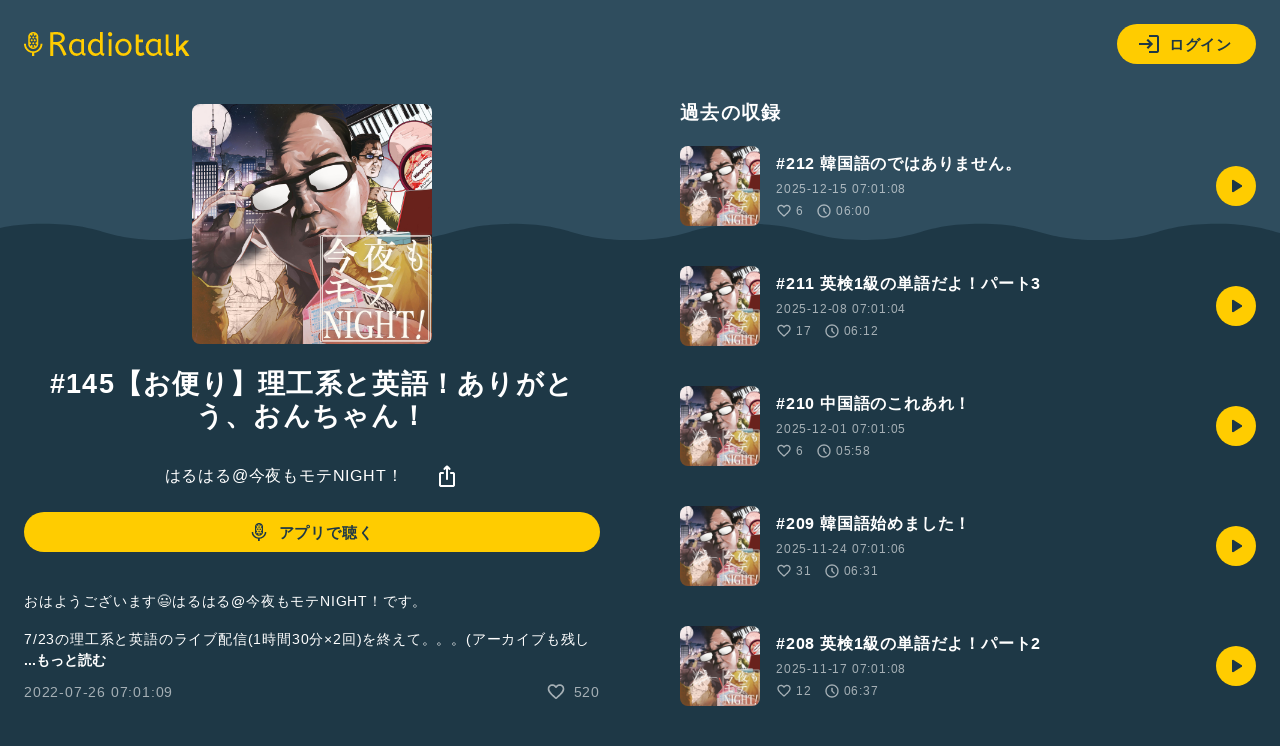

--- FILE ---
content_type: text/html; charset=UTF-8
request_url: https://radiotalk.jp/talk/842622
body_size: 17331
content:
<!DOCTYPE html>
<html lang="ja">
<head>
    <!-- Google Tag Manager -->
    <script>(function(w,d,s,l,i){w[l]=w[l]||[];w[l].push({'gtm.start':
          new Date().getTime(),event:'gtm.js'});var f=d.getElementsByTagName(s)[0],
        j=d.createElement(s),dl=l!='dataLayer'?'&l='+l:'';j.async=true;j.src=
        'https://www.googletagmanager.com/gtm.js?id='+i+dl;f.parentNode.insertBefore(j,f);
      })(window,document,'script','dataLayer','GTM-5QTV4CH');</script>
    <!-- End Google Tag Manager -->

    <meta http-equiv="X-UA-Compatible" content="IE=edge">
    <meta name="viewport" content="width=device-width, initial-scale=1.0, maximum-scale=1.0, user-scalable=no">
    <meta http-equiv="content-type" content="text/html; charset=utf-8">
    <meta name="theme-color" content="#1E3746"/>
    <meta name="csrf-token" content="jM5ETwTo4RMYWHlIcVfNrJbuzaRsIdnjzmij4uuU">
    <meta name="google-site-verification" content="MT1N5J9hyOebVRaqgcBUwtIlzEIBTc6UzhK3eUilN9w" />

    <link rel="icon" href="/images/favicon.ico" type="image/x-icon">
    <link rel="apple-touch-icon" href="/images/apple-touch-icon.png" sizes="64x64">
    <link href="/css/common.css?id=4b515fc15b80ef205be5d09edbfe1423" rel="stylesheet">
    <link rel="manifest" href="/manifest.json">

                <meta name="twitter:card" content="summary_large_image">
    <meta name="twitter:site" content="@radiotalk_info">
    <meta name="twitter:title" content="#145【お便り】理工系と英語！ありがとう、おんちゃん！">
    <meta name="twitter:description" content="おはようございます😃はるはる@今夜もモテNIGHT！です。

7/23の理工系と英語のライブ配信(1時間30分×2回)を終えて。。。(アーカイブも残してますよ。)

おんちゃんの役に立てば幸いです！

作業着メガネが語り出す！熱いぜ！">
    <meta name="twitter:image" content="https://radiotalk.jp/ogp/talk/842622?_h=7fb3c483a53e0e60233f4a3b69edf19a">

    <title>#145【お便り】理工系と英語！ありがとう、おんちゃん！ - はるはる@今夜もモテNIGHT！ - Radiotalk(ラジオトーク)</title>
    <meta name="author" content="はるはる@今夜もモテNIGHT！">
    <meta name="keywords" content="#145【お便り】理工系と英語！ありがとう、おんちゃん！,はるはる@今夜もモテNIGHT！,,ラジオ,トーク">
    <meta name="description" content="おはようございます😃はるはる@今夜もモテNIGHT！です。

7/23の理工系と英語のライブ配信(1時間30分×2回)を終えて。。。(アーカイブも残してますよ。)

おんちゃんの役に立てば幸いです！

作業着メガネが語り出す！熱いぜ！">
    <meta name="application-name" content="はるはる@今夜もモテNIGHT！">

    <meta property="fb:app_id"        content="138474133540367" />
    <meta property="og:site_name"     content="Radiotalk" />
    <meta property="og:url"           content="https://radiotalk.jp/talk/842622" />
    <meta property="og:type"          content="website" />
    <meta property="og:title"         content="#145【お便り】理工系と英語！ありがとう、おんちゃん！" />
    <meta property="og:description"   content="おはようございます😃はるはる@今夜もモテNIGHT！です。

7/23の理工系と英語のライブ配信(1時間30分×2回)を終えて。。。(アーカイブも残してますよ。)

おんちゃんの役に立てば幸いです！

作業着メガネが語り出す！熱いぜ！" />
    <meta property="og:image"         content="https://radiotalk.jp/ogp/talk/842622?_h=7fb3c483a53e0e60233f4a3b69edf19a" />

    <link rel="canonical" href="https://radiotalk.jp/talk/842622"/>

    <link href="/css/common.css?id=4b515fc15b80ef205be5d09edbfe1423" rel="stylesheet">
    <link href="/css/talk.css?id=d9a518fc2c200ec4fd7f8399adb71d03" rel="stylesheet">
    <link href="/css/talks.css?id=d197573a3bf9b27866d5db2da9d853e6" rel="stylesheet">
    <link href="/css/modal_window.css?id=2137d0a06fbbdc3f85d83bb22dc67813" rel="stylesheet">
    <style>
                            </style>
</head>
<body>
<!-- Google Tag Manager (noscript) -->
<noscript><iframe src="https://www.googletagmanager.com/ns.html?id=GTM-5QTV4CH" height="0" width="0" style="display:none;visibility:hidden"></iframe></noscript>
<!-- End Google Tag Manager (noscript) -->
<div>
    <header class="js-auth">
    <div class="loading-overlay" :class="[{ 'show': showLoading }]">
        <div>
            <img src="/images/loading.svg">
            <p>ログイン中...</p>
        </div>
    </div>
    <a href="/">
        <img src="/images/logo-yellow.svg" alt="Radiotalk">
    </a>
    <div class="header-right">
        <div class="dropdown">
            <div class="button button-icon-label dropdown-button" v-on:click="showLoginModal = !showLoginModal">
                <svg viewBox="0 0 24 24" xmlns="http://www.w3.org/2000/svg">
                    <path d="M11 7L9.6 8.4L12.2 11H2V13H12.2L9.6 15.6L11 17L16 12L11 7ZM20 19H12V21H20C21.1 21 22 20.1 22 19V5C22 3.9 21.1 3 20 3H12V5H20V19Z">
                </svg>
                ログイン
            </div>
            <ul class="dropdown-menu" v-show="showLoginModal" style="display: none;">
                <li>
                    <div class="button button-icon-label google" v-on:click="login('google')">
                        <svg viewBox="0 0 24 24" xmlns="http://www.w3.org/2000/svg">
                            <path d="M6.09099 12C6.09192 11.3698 6.19318 10.7438 6.39099 10.1454L3.02735 7.56818C2.35141 8.94777 2 10.4637 2 12C2 13.5363 2.35141 15.0522 3.02735 16.4318L6.39099 13.8545C6.19318 13.2562 6.09192 12.6302 6.09099 12Z" fill="#FBBC05"/>
                            <path d="M3.02734 7.56819L6.39098 10.1455C6.78093 8.96574 7.53284 7.93896 8.53981 7.21107C9.54677 6.48318 10.7576 6.09122 12.0001 6.09092C13.3432 6.08933 14.645 6.5554 15.6819 7.4091L18.591 4.50001C17.4396 3.48741 16.0707 2.75316 14.5902 2.35401C13.1098 1.95486 11.5573 1.90151 10.0529 2.19808C8.54855 2.49465 7.13252 3.1332 5.9143 4.06436C4.69608 4.99553 3.70831 6.19436 3.02734 7.56819Z" fill="#EA4335"/>
                            <path d="M11.9997 10.1818V14.0455H17.3634C16.8634 16.5 14.7725 17.9091 11.9997 17.9091C10.7559 17.9094 9.54366 17.5173 8.53572 16.7884C7.52777 16.0596 6.77551 15.0313 6.3861 13.85L3.02246 16.4273C3.84625 18.1041 5.12469 19.5156 6.71197 20.501C8.29926 21.4863 10.1315 22.0057 11.9997 22C16.9997 22 21.5452 18.3636 21.5452 12C21.5368 11.3874 21.4606 10.7776 21.3179 10.1818H11.9997Z" fill="#34A853"/>
                            <path d="M12 10.1818V14.0455H17.3636C17.2483 14.6579 17.0075 15.2398 16.6562 15.7545C16.305 16.2693 15.851 16.7057 15.3227 17.0364L18.5045 19.5091C20.35 17.8 21.5455 15.2591 21.5455 12C21.5371 11.3874 21.4608 10.7776 21.3182 10.1818H12Z" fill="#4285F4"/>
                        </svg>
                        Googleでログイン
                    </div>
                </li>
                <li>
                    <div class="button button-icon-label apple" v-on:click="login('apple')">
                        <svg viewBox="0 0 24 24" xmlns="http://www.w3.org/2000/svg">
                            <path d="M15.0864 5.19353C15.7029 4.44568 16.1374 3.42496 16.1374 2.39414C16.1374 2.25265 16.1273 2.11117 16.1071 2C15.0965 2.04042 13.8838 2.667 13.1662 3.51592C12.5902 4.16271 12.0647 5.19353 12.0647 6.22436C12.0647 6.38605 12.095 6.53765 12.1051 6.58818C12.1657 6.59828 12.2668 6.61849 12.378 6.61849C13.2774 6.61849 14.4093 6.01213 15.0864 5.19353ZM15.7938 6.83072C14.288 6.83072 13.0551 7.75038 12.2668 7.75038C11.428 7.75038 10.3365 6.89136 9.02274 6.89136C6.52653 6.89136 4 8.95301 4 12.8338C4 15.2592 4.92976 17.8161 6.09197 19.4634C7.08236 20.858 7.95149 22 9.20465 22C10.4376 22 10.9833 21.1814 12.5195 21.1814C14.0758 21.1814 14.4295 21.9798 15.7938 21.9798C17.1481 21.9798 18.0475 20.7367 18.9065 19.5139C19.8565 18.1091 20.2607 16.7448 20.2708 16.6741C20.19 16.6539 17.6028 15.5927 17.6028 12.6316C17.6028 10.0647 19.6342 8.91258 19.7554 8.82163C18.4113 6.89136 16.3598 6.83072 15.7938 6.83072Z" fill="#FFF"/>
                        </svg>
                            Appleでサインイン
                    </div>
                </li>
                <li>
                    <div class="button button-icon-label facebook" v-on:click="login('facebook')">
                        <svg viewBox="0 0 24 24" xmlns="http://www.w3.org/2000/svg">
                            <path d="M23 12C23 6.47715 18.5229 2 13 2C7.47715 2 3 6.47715 3 12C3 16.9912 6.65684 21.1283 11.4375 21.8785V14.8906H8.89844V12H11.4375V9.79688C11.4375 7.29063 12.9305 5.90625 15.2146 5.90625C16.3084 5.90625 17.4531 6.10156 17.4531 6.10156V8.5625H16.1922C14.95 8.5625 14.5625 9.3334 14.5625 10.125V12H17.3359L16.8926 14.8906H14.5625V21.8785C19.3432 21.1283 23 16.9912 23 12Z" fill="#FFF"/>
                            <path d="M16.8926 14.8906L17.3359 12H14.5625V10.125C14.5625 9.33418 14.95 8.5625 16.1922 8.5625H17.4531V6.10156C17.4531 6.10156 16.3088 5.90625 15.2146 5.90625C12.9305 5.90625 11.4375 7.29063 11.4375 9.79688V12H8.89844V14.8906H11.4375V21.8785C12.4729 22.0405 13.5271 22.0405 14.5625 21.8785V14.8906H16.8926Z" fill="#1877F2"/>
                        </svg>
                        Facebookでログイン
                    </div>
                </li>
                <li>
                    <div class="button button-icon-label X" v-on:click="login('twitter')">
                        <svg xmlns="http://www.w3.org/2000/svg" viewBox="0 0 30 30">
                            <path d="M16.7124 13.7893L23.4134 6H21.8254L16.0071 12.7633L11.3599 6H6L13.0274 16.2273L6 24.3955H7.58799L13.7324 17.2533L18.6401 24.3955H24L16.7121 13.7893H16.7124ZM14.5375 16.3174L13.8255 15.299L8.16017 7.19542H10.5992L15.1712 13.7353L15.8832 14.7537L21.8262 23.2545H19.3871L14.5375 16.3178V16.3174Z" fill="#FFF"/>
                        </svg>
                        Xでログイン
                    </div>
                </li>
                <li>
                    <span class="small">アカウントの新規作成はアプリからお願いします</span>
                                            
                        <a href="https://itunes.apple.com/us/app/radiotalk-%E3%83%A9%E3%82%B8%E3%82%AA%E3%83%88%E3%83%BC%E3%82%AF/id1262988626?mt=8&utm_source=web_header&utm_medium=radiotalk.jp" class="button" data-category="link-store" data-label="header" data-value="android">アプリをダウンロード</a>
                                    </li>
            </ul>
        </div>
    </div>
    <form name="login-form" method="post" action="/login">
        <input type="hidden" name="_token" value="jM5ETwTo4RMYWHlIcVfNrJbuzaRsIdnjzmij4uuU" autocomplete="off">
        <input type="hidden" name="id_token"/>
    </form>
</header>
    <main id="app" class="main">
                                <dialog id="myDialog">
        <button id="closeBtn" class="close-x-btn">×</button>
        <img id="modalImage" src="https://storage.radiotalk.jp/common/images/app_qr.png">
    </dialog>

    <div class="contents">
        <div class="contents-left">
            <div class="image-square image-square-240">
                <img v-bind:src="imageUrl" v-bind:alt="title">
            </div>
            <h1>{{ title }}</h1>
            <div class="play" id="audio">
                <div class="play-controller">
                    <a class="name name-channel" href="/program/69669" data-category="program" data-label="talk" data-value="69669">はるはる@今夜もモテNIGHT！</a>
                    <div class="dropdown">
                        <div class="dropdown-button" v-on:click="showShareModal = !showShareModal">
                            <svg viewBox="0 0 24 24" xmlns="http://www.w3.org/2000/svg">
                                <path d="M12 16C11.7167 16 11.4793 15.904 11.288 15.712C11.096 15.5207 11 15.2834 11 15V4.82505L10.1 5.72505C9.91667 5.90838 9.68767 6.00005 9.413 6.00005C9.13767 6.00005 8.9 5.90005 8.7 5.70005C8.51667 5.50005 8.425 5.26238 8.425 4.98705C8.425 4.71238 8.51667 4.48338 8.7 4.30005L11.3 1.70005C11.3833 1.61672 11.4877 1.55005 11.613 1.50005C11.7377 1.45005 11.8667 1.42505 12 1.42505C12.1333 1.42505 12.2627 1.45005 12.388 1.50005C12.5127 1.55005 12.6167 1.61672 12.7 1.70005L15.3 4.30005C15.5 4.50005 15.6 4.74172 15.6 5.02505C15.6 5.30838 15.5 5.54172 15.3 5.72505C15.1 5.90838 14.8627 6.00005 14.588 6.00005C14.3127 6.00005 14.0833 5.90838 13.9 5.72505L13 4.82505V15C13 15.2834 12.9043 15.5207 12.713 15.712C12.521 15.904 12.2833 16 12 16ZM6 23C5.45 23 4.97933 22.8044 4.588 22.413C4.196 22.021 4 21.55 4 21V10C4 9.45005 4.196 8.97905 4.588 8.58705C4.97933 8.19571 5.45 8.00005 6 8.00005H8C8.28333 8.00005 8.521 8.09572 8.713 8.28705C8.90433 8.47905 9 8.71672 9 9.00005C9 9.28338 8.90433 9.52071 8.713 9.71205C8.521 9.90405 8.28333 10 8 10H6V21H18V10H16C15.7167 10 15.4793 9.90405 15.288 9.71205C15.096 9.52071 15 9.28338 15 9.00005C15 8.71672 15.096 8.47905 15.288 8.28705C15.4793 8.09572 15.7167 8.00005 16 8.00005H18C18.55 8.00005 19.021 8.19571 19.413 8.58705C19.8043 8.97905 20 9.45005 20 10V21C20 21.55 19.8043 22.021 19.413 22.413C19.021 22.8044 18.55 23 18 23H6Z"/>
                            </svg>
                        </div>
                        <ul v-cloak class="dropdown-menu" v-show="showShareModal">
                            <li>
                                <a v-on:click="onClickTweetButton" href="https://twitter.com/intent/tweet?text=145【お便り】理工系と英語！ありがとう、おんちゃん！ | はるはる@今夜もモテNIGHT！ https://radiotalk.jp/talk/842622&hashtags=Radiotalk" onclick="window.open(encodeURI(decodeURI(this.href)),'tweetwindow','width=550, height=450, personalbar=0, toolbar=0, scrollbars=1, resizable=1'); return false;" data-category="share" data-label="talk" data-value="twitter">
                                    <svg xmlns="http://www.w3.org/2000/svg" viewBox="0 0 30 30">
                                        <path d="M16.7124 13.7893L23.4134 6H21.8254L16.0071 12.7633L11.3599 6H6L13.0274 16.2273L6 24.3955H7.58799L13.7324 17.2533L18.6401 24.3955H24L16.7121 13.7893H16.7124ZM14.5375 16.3174L13.8255 15.299L8.16017 7.19542H10.5992L15.1712 13.7353L15.8832 14.7537L21.8262 23.2545H19.3871L14.5375 16.3178V16.3174Z"/>
                                    </svg>
                                    ポストする
                                </a>
                            </li>
                            <li>
                                <div v-on:click="copyURL('https://radiotalk.jp/talk/842622')">
                                    <svg viewBox="0 0 24 24" xmlns="http://www.w3.org/2000/svg">
                                        <path d="M7 17C5.61667 17 4.43767 16.5123 3.463 15.537C2.48767 14.5623 2 13.3833 2 12C2 10.6167 2.48767 9.43733 3.463 8.462C4.43767 7.48733 5.61667 7 7 7H10C10.2833 7 10.521 7.09567 10.713 7.287C10.9043 7.479 11 7.71667 11 8C11 8.28333 10.9043 8.52067 10.713 8.712C10.521 8.904 10.2833 9 10 9H7C6.16667 9 5.45833 9.29167 4.875 9.875C4.29167 10.4583 4 11.1667 4 12C4 12.8333 4.29167 13.5417 4.875 14.125C5.45833 14.7083 6.16667 15 7 15H10C10.2833 15 10.521 15.0957 10.713 15.287C10.9043 15.479 11 15.7167 11 16C11 16.2833 10.9043 16.5207 10.713 16.712C10.521 16.904 10.2833 17 10 17H7ZM9 13C8.71667 13 8.47933 12.904 8.288 12.712C8.096 12.5207 8 12.2833 8 12C8 11.7167 8.096 11.479 8.288 11.287C8.47933 11.0957 8.71667 11 9 11H15C15.2833 11 15.521 11.0957 15.713 11.287C15.9043 11.479 16 11.7167 16 12C16 12.2833 15.9043 12.5207 15.713 12.712C15.521 12.904 15.2833 13 15 13H9ZM14 17C13.7167 17 13.4793 16.904 13.288 16.712C13.096 16.5207 13 16.2833 13 16C13 15.7167 13.096 15.479 13.288 15.287C13.4793 15.0957 13.7167 15 14 15H17C17.8333 15 18.5417 14.7083 19.125 14.125C19.7083 13.5417 20 12.8333 20 12C20 11.1667 19.7083 10.4583 19.125 9.875C18.5417 9.29167 17.8333 9 17 9H14C13.7167 9 13.4793 8.904 13.288 8.712C13.096 8.52067 13 8.28333 13 8C13 7.71667 13.096 7.479 13.288 7.287C13.4793 7.09567 13.7167 7 14 7H17C18.3833 7 19.5627 7.48733 20.538 8.462C21.5127 9.43733 22 10.6167 22 12C22 13.3833 21.5127 14.5623 20.538 15.537C19.5627 16.5123 18.3833 17 17 17H14Z"/>
                                    </svg>
                                    URLをコピー
                                </div>
                            </li>
                            <li>
                                <div v-on:click="onClickEmbedButton" data-category="share" data-label="talk" data-value="embed">
                                    <svg viewBox="0 0 24 24" xmlns="http://www.w3.org/2000/svg">
                                        <path d="M16.6999 17.3001C16.5166 17.4834 16.2876 17.5751 16.0129 17.5751C15.7376 17.5751 15.4999 17.4751 15.2999 17.2751C15.0999 17.0751 14.9999 16.8374 14.9999 16.5621C14.9999 16.2874 15.0999 16.0501 15.2999 15.8501L19.1749 11.9751L15.2749 8.07508C15.0916 7.89175 15.0039 7.66242 15.0119 7.38708C15.0206 7.11242 15.1166 6.88342 15.2999 6.70008C15.4832 6.51675 15.7166 6.42508 15.9999 6.42508C16.2832 6.42508 16.5166 6.51675 16.6999 6.70008L21.2999 11.3001C21.4999 11.5001 21.5999 11.7334 21.5999 12.0001C21.5999 12.2667 21.4999 12.5001 21.2999 12.7001L16.6999 17.3001ZM7.2999 17.3001L2.6999 12.7001C2.4999 12.5001 2.3999 12.2667 2.3999 12.0001C2.3999 11.7334 2.4999 11.5001 2.6999 11.3001L7.2999 6.70008C7.48324 6.51675 7.71657 6.42075 7.9999 6.41208C8.28324 6.40408 8.5249 6.50008 8.7249 6.70008C8.9249 6.90008 9.0249 7.13742 9.0249 7.41208C9.0249 7.68742 8.9249 7.92508 8.7249 8.12508L4.8249 12.0251L8.7249 15.9251C8.90824 16.1084 8.9959 16.3374 8.9879 16.6121C8.97924 16.8874 8.88324 17.1167 8.6999 17.3001C8.51657 17.4834 8.28324 17.5751 7.9999 17.5751C7.71657 17.5751 7.48324 17.4834 7.2999 17.3001Z"/>
                                    </svg>
                                    埋め込み
                                </div>
                            </li>
                        </ul>
                    </div>
                </div>
            </div>
            <br />
                            <a class="button button-icon-label" href="#" data-category="link-to-app" data-label="talk" id="openBtn">
                    <svg viewBox="0 0 24 24" xmlns="http://www.w3.org/2000/svg">
                        <path d="M12.6157 8.69322C12.7316 8.59494 12.8723 8.53037 13.0223 8.50655C13.1739 8.48583 13.3283 8.50656 13.469 8.56655C13.6051 8.62849 13.7207 8.72792 13.8023 8.85321C13.8608 8.9334 13.9007 9.02565 13.919 9.12321C13.9391 9.21884 13.9391 9.31758 13.919 9.41321C13.893 9.50915 13.8476 9.59877 13.7857 9.67656C13.7213 9.75481 13.642 9.81939 13.5523 9.86654C13.4196 9.94254 13.2682 9.97943 13.1154 9.97294C12.9626 9.96645 12.8148 9.91686 12.689 9.82988C12.5677 9.74831 12.4736 9.63219 12.419 9.49654C12.3665 9.36032 12.3583 9.21102 12.3957 9.06989C12.4274 8.92427 12.5045 8.79243 12.6157 8.69322ZM11.469 9.59322C11.5219 9.51116 11.5572 9.41902 11.5727 9.32263C11.5881 9.22625 11.5835 9.1277 11.559 9.03321C11.5341 8.93803 11.4902 8.84884 11.4301 8.77096C11.37 8.69308 11.2948 8.6281 11.209 8.57988C11.1201 8.52987 11.0231 8.49602 10.9223 8.47988C10.8221 8.46162 10.7193 8.46162 10.619 8.47988C10.521 8.50183 10.4282 8.54258 10.3457 8.59988C10.2631 8.65629 10.1928 8.72887 10.139 8.81321C10.0867 8.8953 10.0515 8.98715 10.0357 9.08321C10.0206 9.17907 10.0252 9.27698 10.0493 9.37097C10.0734 9.46497 10.1164 9.55308 10.1757 9.62989C10.237 9.709 10.3128 9.77572 10.399 9.82654C10.5785 9.92661 10.7884 9.95745 10.989 9.91321C11.1838 9.87118 11.3553 9.75682 11.469 9.59322ZM11.2957 7.09988C11.2913 7.19763 11.3072 7.29522 11.3423 7.38654C11.3796 7.47812 11.4339 7.56184 11.5023 7.63322C11.5739 7.70394 11.6574 7.76147 11.749 7.8032C11.8432 7.84236 11.9437 7.86383 12.0457 7.86654C12.1998 7.87252 12.3525 7.83437 12.4857 7.75655C12.6173 7.67864 12.722 7.56233 12.7857 7.42322C12.85 7.29084 12.871 7.14154 12.8457 6.99654C12.8208 6.8507 12.7522 6.71587 12.649 6.60989C12.541 6.50189 12.4046 6.42675 12.2557 6.39321C12.105 6.36031 11.9481 6.36954 11.8023 6.41988C11.6605 6.47132 11.5358 6.56136 11.4423 6.67987C11.3509 6.8012 11.2997 6.94803 11.2957 7.09988ZM12.6657 10.9499C12.5577 10.8419 12.4213 10.7668 12.2723 10.7332C12.1216 10.7003 11.9648 10.7095 11.819 10.7599C11.6771 10.8113 11.5524 10.9014 11.459 11.0199C11.3702 11.1375 11.319 11.2793 11.3123 11.4266C11.303 11.5247 11.3155 11.6238 11.349 11.7166C11.384 11.812 11.439 11.8988 11.5103 11.9712C11.5816 12.0436 11.6675 12.1 11.7623 12.1365C11.857 12.1771 11.9594 12.1964 12.0623 12.1932C12.2165 12.1992 12.3691 12.161 12.5023 12.0832C12.634 12.0053 12.7387 11.889 12.8023 11.7499C12.8667 11.6175 12.8877 11.4682 12.8623 11.3232C12.835 11.1821 12.7665 11.0522 12.6657 10.9499ZM8.289 13.3765C8.088 12.9136 7.98365 12.4145 7.98234 11.9099V6.82988C7.98402 6.32525 8.08836 5.82625 8.289 5.36322C8.49647 4.89508 8.7944 4.47252 9.16567 4.11988C9.54601 3.76297 9.99051 3.48134 10.4757 3.28988C11.4717 2.90337 12.5763 2.90337 13.5723 3.28988C14.0581 3.4801 14.5028 3.76187 14.8823 4.11988C15.2546 4.47165 15.5527 4.89442 15.759 5.36322C15.9596 5.82625 16.064 6.32525 16.0657 6.82988V11.9099C16.059 12.4171 15.9499 12.9178 15.7448 13.3818C15.5397 13.8458 15.243 14.2635 14.8723 14.6099C14.099 15.3331 13.0812 15.7379 12.0223 15.7432C11.4933 15.7424 10.969 15.6441 10.4757 15.4532C9.98972 15.2618 9.54502 14.9789 9.16567 14.6199C8.78697 14.27 8.48308 13.8471 8.27234 13.3765H8.289ZM11.999 4.16988C11.658 4.17113 11.3198 4.23087 10.999 4.34654H11.049C11.1456 4.37923 11.235 4.43016 11.3123 4.49654C11.3869 4.56244 11.447 4.64302 11.489 4.73322C11.5357 4.81945 11.5619 4.91523 11.5657 5.01321C11.5712 5.11073 11.5564 5.20835 11.5223 5.29989C11.4866 5.39228 11.4321 5.47627 11.3623 5.54655C11.2925 5.61937 11.2086 5.67722 11.1157 5.71656C10.9241 5.78665 10.7139 5.78665 10.5223 5.71656C10.3329 5.65258 10.1738 5.52078 10.0757 5.34654C10.0133 5.21476 9.99234 5.06715 10.0157 4.92322C9.60934 5.30549 9.33602 5.80776 9.23567 6.35655C9.34545 6.33221 9.45923 6.33221 9.56901 6.35655C9.71888 6.38311 9.85783 6.45258 9.969 6.55654C10.0769 6.65715 10.1512 6.78861 10.1816 6.93299C10.212 7.07736 10.1971 7.22762 10.139 7.36322C10.0777 7.50071 9.97668 7.61677 9.849 7.69656C9.71913 7.77782 9.56887 7.82058 9.41567 7.81989C9.34241 7.81998 9.26949 7.80988 9.19901 7.78988V10.7332C9.31892 10.6972 9.44551 10.6892 9.56901 10.7099C9.71963 10.7363 9.85893 10.8071 9.969 10.9132C10.0771 11.013 10.1515 11.1439 10.1819 11.2878C10.2124 11.4317 10.1974 11.5815 10.139 11.7166C10.0777 11.854 9.97668 11.9701 9.849 12.0499C9.71913 12.1312 9.56887 12.1739 9.41567 12.1732C9.34706 12.1726 9.27879 12.1636 9.21234 12.1465C9.27934 12.7681 9.56669 13.3452 10.0223 13.7732L10.089 13.8299C10.0723 13.7934 10.0589 13.7555 10.049 13.7166C10.029 13.622 10.029 13.5244 10.049 13.4299C10.0648 13.3338 10.1 13.242 10.1523 13.1599C10.2071 13.0763 10.2772 13.0039 10.359 12.9466C10.4415 12.8893 10.5343 12.8485 10.6323 12.8265C10.7326 12.8083 10.8354 12.8083 10.9357 12.8265C11.0364 12.8427 11.1334 12.8766 11.2223 12.9266C11.3082 12.9754 11.3834 13.041 11.4435 13.1195C11.5037 13.1979 11.5474 13.2876 11.5723 13.3832C11.5968 13.4772 11.6014 13.5752 11.5859 13.671C11.5704 13.7668 11.5351 13.8584 11.4823 13.9399C11.3711 14.1085 11.1992 14.2279 11.0023 14.2732C10.9293 14.2831 10.8553 14.2831 10.7823 14.2732C11.1738 14.4598 11.602 14.5566 12.0357 14.5566C12.4693 14.5566 12.8975 14.4598 13.289 14.2732C13.2336 14.2781 13.1778 14.2781 13.1223 14.2732C12.9695 14.2663 12.8217 14.2167 12.6957 14.1299C12.5743 14.0483 12.4803 13.9322 12.4257 13.7966C12.3732 13.6603 12.365 13.511 12.4023 13.3699C12.4372 13.2258 12.5165 13.0964 12.629 12.9999C12.7449 12.9016 12.8856 12.837 13.0357 12.8132C13.1872 12.7925 13.3416 12.8132 13.4823 12.8732C13.6184 12.9351 13.7341 13.0346 13.8157 13.1599C13.8754 13.2398 13.9164 13.332 13.9357 13.4299C13.9574 13.5264 13.9574 13.6266 13.9357 13.7232C13.9144 13.7887 13.8853 13.8514 13.849 13.9099C13.9023 13.8632 13.959 13.8199 14.009 13.7732C14.4682 13.3409 14.7559 12.7574 14.819 12.1299C14.692 12.1742 14.5558 12.1852 14.4233 12.1619C14.2908 12.1385 14.1665 12.0816 14.0623 11.9965C13.9477 11.9016 13.8631 11.7754 13.819 11.6332C13.7739 11.4934 13.7739 11.343 13.819 11.2032C13.868 11.0619 13.9586 10.9387 14.079 10.8499C14.2027 10.7596 14.3495 10.7065 14.5023 10.6966C14.6047 10.6874 14.7078 10.6987 14.8057 10.7299V7.79322C14.6929 7.83525 14.5721 7.85121 14.4523 7.83989C14.3006 7.82117 14.1574 7.75991 14.039 7.66321C13.9208 7.57152 13.8355 7.44408 13.7957 7.29989C13.7482 7.16049 13.7482 7.00927 13.7957 6.86988C13.8456 6.72994 13.9361 6.60808 14.0557 6.51988C14.1791 6.4286 14.3259 6.37428 14.479 6.36322C14.5722 6.35814 14.6657 6.36826 14.7557 6.39321C14.658 5.83171 14.3808 5.31707 13.9657 4.92656L13.8823 4.85655C13.9271 5.01921 13.9142 5.19235 13.8457 5.34654C13.7479 5.52183 13.5889 5.6548 13.399 5.71987C13.2074 5.78997 12.9972 5.78997 12.8057 5.71987C12.6252 5.63596 12.4842 5.48546 12.4123 5.29989C12.3752 5.21063 12.3561 5.11489 12.3561 5.01821C12.3561 4.92153 12.3752 4.82582 12.4123 4.73655C12.4563 4.6457 12.5174 4.5642 12.5923 4.49654C12.668 4.42953 12.7564 4.37851 12.8523 4.34654C12.8771 4.33799 12.9029 4.3324 12.929 4.32988C12.6302 4.2245 12.3158 4.17041 11.999 4.16988ZM17.8223 11.9065V12.0332C17.7678 13.3913 17.2203 14.6829 16.2823 15.6665C15.3066 16.683 14.013 17.3356 12.6157 17.5165H11.249C9.88138 17.3176 8.61981 16.6663 7.66567 15.6665C6.73702 14.6837 6.19585 13.3977 6.14233 12.0466V11.9199H4.64233V12.0466C4.67203 13.738 5.34556 15.3545 6.52567 16.5665C7.74395 17.8171 9.36743 18.5934 11.1057 18.7566V20.9999H12.8057V18.7432C14.5544 18.5835 16.1906 17.8114 17.4257 16.5632C18.6225 15.3529 19.3168 13.7345 19.369 12.0332V11.9065H17.8223Z"/>
                    </svg>
                    アプリで聴く
                </a>
                        <div class="detail">
                <div class="description">
                    <p id="talk-description" class="caption" v-html="description"></p>
                    <button id="more-talk-description" class="bold" @click="onClickMoreTalkDescription">
                        ...もっと読む
                    </button>
                </div>
                <aside class="data">
                    <time>{{ createdAt }}</time>
                    <div class="label-icon label-icon-small">
                        <svg viewBox="0 0 24 24" xmlns="http://www.w3.org/2000/svg">
                            <path d="M10.65 19.7999L8.925 18.2249C7.15833 16.6082 5.56267 15.0039 4.138 13.4119C2.71267 11.8206 2 10.0666 2 8.1499C2 6.58324 2.525 5.2749 3.575 4.2249C4.625 3.1749 5.93333 2.6499 7.5 2.6499C8.38333 2.6499 9.21667 2.83724 10 3.2119C10.7833 3.58724 11.45 4.0999 12 4.7499C12.55 4.0999 13.2167 3.58724 14 3.2119C14.7833 2.83724 15.6167 2.6499 16.5 2.6499C18.0667 2.6499 19.375 3.1749 20.425 4.2249C21.475 5.2749 22 6.58324 22 8.1499C22 10.0666 21.2917 11.8249 19.875 13.4249C18.4583 15.0249 16.85 16.6332 15.05 18.2499L13.35 19.7999C12.9667 20.1666 12.5167 20.3499 12 20.3499C11.4833 20.3499 11.0333 20.1666 10.65 19.7999ZM11.05 6.7499C10.5667 6.06657 10.05 5.54557 9.5 5.1869C8.95 4.8289 8.28333 4.6499 7.5 4.6499C6.5 4.6499 5.66667 4.98324 5 5.6499C4.33333 6.31657 4 7.1499 4 8.1499C4 9.01657 4.30833 9.93723 4.925 10.9119C5.54167 11.8872 6.27933 12.8332 7.138 13.7499C7.996 14.6666 8.87933 15.5249 9.788 16.3249C10.696 17.1249 11.4333 17.7832 12 18.2999C12.5667 17.7832 13.3043 17.1249 14.213 16.3249C15.121 15.5249 16.0043 14.6666 16.863 13.7499C17.721 12.8332 18.4583 11.8872 19.075 10.9119C19.6917 9.93723 20 9.01657 20 8.1499C20 7.1499 19.6667 6.31657 19 5.6499C18.3333 4.98324 17.5 4.6499 16.5 4.6499C15.7167 4.6499 15.05 4.8289 14.5 5.1869C13.95 5.54557 13.4333 6.06657 12.95 6.7499C12.8333 6.91657 12.6917 7.04157 12.525 7.1249C12.3583 7.20824 12.1833 7.2499 12 7.2499C11.8167 7.2499 11.6417 7.20824 11.475 7.1249C11.3083 7.04157 11.1667 6.91657 11.05 6.7499Z"/>
                        </svg>
                        {{ totalReactions }}
                    </div>
                </aside>
            </div>
            <span id="talk-info" class="hidden" data-talk-id="842622" data-program-id="69669" data-user="web" data-auto-play="true" data-url="https://radiotalk.jp/talk/842622"></span>
            <a class="box-link box-link-start" href="/program/69669" data-category="program" data-label="talk" data-value="69669">
                <div class="image-square image-square-40">
                    <img class="program-item-img" alt="はるはる@今夜もモテNIGHT！" src="https://storage.radiotalk.jp/u274897/image/programs/20220211054854_2a51.jpg"/>
                </div>
                <div class="name name-channel">
                    はるはる@今夜もモテNIGHT！
                                    </div>
            </a>
        </div>
        <div class="contents-right">
            <h4>過去の収録</h4>
            <div class="record-lists">
                <a class="record-list" href="/talk/1378040" data-category="talk" data-label="talk" data-value="1378040">
            <div class="image-square image-square-80">
                <img alt="#212 韓国語のではありません。" src="https://storage.radiotalk.jp/u274897/image/talks/20251026224539_e0e6.jpg" loading="lazy">
            </div>
            <div class="detail record-detail">
                <p class="bold">#212 韓国語のではありません。</p>
                                    <time>2025-12-15 07:01:08</time>
                                <div class="data">
                    <div class="label-icon label-icon-xsmall">
                        <svg viewBox="0 0 24 24" xmlns="http://www.w3.org/2000/svg">
                            <path d="M10.65 19.7999L8.925 18.2249C7.15833 16.6082 5.56267 15.0039 4.138 13.4119C2.71267 11.8206 2 10.0666 2 8.1499C2 6.58324 2.525 5.2749 3.575 4.2249C4.625 3.1749 5.93333 2.6499 7.5 2.6499C8.38333 2.6499 9.21667 2.83724 10 3.2119C10.7833 3.58724 11.45 4.0999 12 4.7499C12.55 4.0999 13.2167 3.58724 14 3.2119C14.7833 2.83724 15.6167 2.6499 16.5 2.6499C18.0667 2.6499 19.375 3.1749 20.425 4.2249C21.475 5.2749 22 6.58324 22 8.1499C22 10.0666 21.2917 11.8249 19.875 13.4249C18.4583 15.0249 16.85 16.6332 15.05 18.2499L13.35 19.7999C12.9667 20.1666 12.5167 20.3499 12 20.3499C11.4833 20.3499 11.0333 20.1666 10.65 19.7999ZM11.05 6.7499C10.5667 6.06657 10.05 5.54557 9.5 5.1869C8.95 4.8289 8.28333 4.6499 7.5 4.6499C6.5 4.6499 5.66667 4.98324 5 5.6499C4.33333 6.31657 4 7.1499 4 8.1499C4 9.01657 4.30833 9.93723 4.925 10.9119C5.54167 11.8872 6.27933 12.8332 7.138 13.7499C7.996 14.6666 8.87933 15.5249 9.788 16.3249C10.696 17.1249 11.4333 17.7832 12 18.2999C12.5667 17.7832 13.3043 17.1249 14.213 16.3249C15.121 15.5249 16.0043 14.6666 16.863 13.7499C17.721 12.8332 18.4583 11.8872 19.075 10.9119C19.6917 9.93723 20 9.01657 20 8.1499C20 7.1499 19.6667 6.31657 19 5.6499C18.3333 4.98324 17.5 4.6499 16.5 4.6499C15.7167 4.6499 15.05 4.8289 14.5 5.1869C13.95 5.54557 13.4333 6.06657 12.95 6.7499C12.8333 6.91657 12.6917 7.04157 12.525 7.1249C12.3583 7.20824 12.1833 7.2499 12 7.2499C11.8167 7.2499 11.6417 7.20824 11.475 7.1249C11.3083 7.04157 11.1667 6.91657 11.05 6.7499Z"/>
                        </svg>
                        6
                    </div>
                    <div class="label-icon label-icon-xsmall">
                        <svg viewBox="0 0 24 24" xmlns="http://www.w3.org/2000/svg">
                            <path d="M14.625 16.025C14.8083 16.2083 15.0333 16.3 15.3 16.3C15.5667 16.3 15.8 16.2 16 16C16.1833 15.8167 16.275 15.5833 16.275 15.3C16.275 15.0167 16.1833 14.7833 16 14.6L13 11.6V7.975C13 7.69167 12.9043 7.45833 12.713 7.275C12.521 7.09167 12.2833 7 12 7C11.7167 7 11.4793 7.09567 11.288 7.287C11.096 7.479 11 7.71667 11 8V11.975C11 12.1083 11.025 12.2373 11.075 12.362C11.125 12.4873 11.2 12.6 11.3 12.7L14.625 16.025ZM12 22C10.6167 22 9.31667 21.7373 8.1 21.212C6.88333 20.6873 5.825 19.975 4.925 19.075C4.025 18.175 3.31267 17.1167 2.788 15.9C2.26267 14.6833 2 13.3833 2 12C2 10.6167 2.26267 9.31667 2.788 8.1C3.31267 6.88333 4.025 5.825 4.925 4.925C5.825 4.025 6.88333 3.31233 8.1 2.787C9.31667 2.26233 10.6167 2 12 2C13.3833 2 14.6833 2.26233 15.9 2.787C17.1167 3.31233 18.175 4.025 19.075 4.925C19.975 5.825 20.6873 6.88333 21.212 8.1C21.7373 9.31667 22 10.6167 22 12C22 13.3833 21.7373 14.6833 21.212 15.9C20.6873 17.1167 19.975 18.175 19.075 19.075C18.175 19.975 17.1167 20.6873 15.9 21.212C14.6833 21.7373 13.3833 22 12 22ZM12 20C14.2167 20 16.1043 19.221 17.663 17.663C19.221 16.1043 20 14.2167 20 12C20 9.78333 19.221 7.89567 17.663 6.337C16.1043 4.779 14.2167 4 12 4C9.78333 4 7.896 4.779 6.338 6.337C4.77933 7.89567 4 9.78333 4 12C4 14.2167 4.77933 16.1043 6.338 17.663C7.896 19.221 9.78333 20 12 20Z"/>
                        </svg>
                        06:00
                    </div>
                </div>
            </div>
            <div class="button button-icon">
                <svg viewBox="0 0 24 24" xmlns="http://www.w3.org/2000/svg">
                    <path d="M9.525 18.0251C9.19167 18.2417 8.854 18.2541 8.512 18.0621C8.17067 17.8707 8 17.5751 8 17.1751V6.82508C8 6.42508 8.17067 6.12908 8.512 5.93708C8.854 5.74575 9.19167 5.75841 9.525 5.97508L17.675 11.1501C17.975 11.3501 18.125 11.6334 18.125 12.0001C18.125 12.3667 17.975 12.6501 17.675 12.8501L9.525 18.0251Z"/>
                </svg>
            </div>
        </a>
                <a class="record-list" href="/talk/1375970" data-category="talk" data-label="talk" data-value="1375970">
            <div class="image-square image-square-80">
                <img alt="#211 英検1級の単語だよ！パート3" src="https://storage.radiotalk.jp/u274897/image/talks/20251026223559_08f7.jpg" loading="lazy">
            </div>
            <div class="detail record-detail">
                <p class="bold">#211 英検1級の単語だよ！パート3</p>
                                    <time>2025-12-08 07:01:04</time>
                                <div class="data">
                    <div class="label-icon label-icon-xsmall">
                        <svg viewBox="0 0 24 24" xmlns="http://www.w3.org/2000/svg">
                            <path d="M10.65 19.7999L8.925 18.2249C7.15833 16.6082 5.56267 15.0039 4.138 13.4119C2.71267 11.8206 2 10.0666 2 8.1499C2 6.58324 2.525 5.2749 3.575 4.2249C4.625 3.1749 5.93333 2.6499 7.5 2.6499C8.38333 2.6499 9.21667 2.83724 10 3.2119C10.7833 3.58724 11.45 4.0999 12 4.7499C12.55 4.0999 13.2167 3.58724 14 3.2119C14.7833 2.83724 15.6167 2.6499 16.5 2.6499C18.0667 2.6499 19.375 3.1749 20.425 4.2249C21.475 5.2749 22 6.58324 22 8.1499C22 10.0666 21.2917 11.8249 19.875 13.4249C18.4583 15.0249 16.85 16.6332 15.05 18.2499L13.35 19.7999C12.9667 20.1666 12.5167 20.3499 12 20.3499C11.4833 20.3499 11.0333 20.1666 10.65 19.7999ZM11.05 6.7499C10.5667 6.06657 10.05 5.54557 9.5 5.1869C8.95 4.8289 8.28333 4.6499 7.5 4.6499C6.5 4.6499 5.66667 4.98324 5 5.6499C4.33333 6.31657 4 7.1499 4 8.1499C4 9.01657 4.30833 9.93723 4.925 10.9119C5.54167 11.8872 6.27933 12.8332 7.138 13.7499C7.996 14.6666 8.87933 15.5249 9.788 16.3249C10.696 17.1249 11.4333 17.7832 12 18.2999C12.5667 17.7832 13.3043 17.1249 14.213 16.3249C15.121 15.5249 16.0043 14.6666 16.863 13.7499C17.721 12.8332 18.4583 11.8872 19.075 10.9119C19.6917 9.93723 20 9.01657 20 8.1499C20 7.1499 19.6667 6.31657 19 5.6499C18.3333 4.98324 17.5 4.6499 16.5 4.6499C15.7167 4.6499 15.05 4.8289 14.5 5.1869C13.95 5.54557 13.4333 6.06657 12.95 6.7499C12.8333 6.91657 12.6917 7.04157 12.525 7.1249C12.3583 7.20824 12.1833 7.2499 12 7.2499C11.8167 7.2499 11.6417 7.20824 11.475 7.1249C11.3083 7.04157 11.1667 6.91657 11.05 6.7499Z"/>
                        </svg>
                        17
                    </div>
                    <div class="label-icon label-icon-xsmall">
                        <svg viewBox="0 0 24 24" xmlns="http://www.w3.org/2000/svg">
                            <path d="M14.625 16.025C14.8083 16.2083 15.0333 16.3 15.3 16.3C15.5667 16.3 15.8 16.2 16 16C16.1833 15.8167 16.275 15.5833 16.275 15.3C16.275 15.0167 16.1833 14.7833 16 14.6L13 11.6V7.975C13 7.69167 12.9043 7.45833 12.713 7.275C12.521 7.09167 12.2833 7 12 7C11.7167 7 11.4793 7.09567 11.288 7.287C11.096 7.479 11 7.71667 11 8V11.975C11 12.1083 11.025 12.2373 11.075 12.362C11.125 12.4873 11.2 12.6 11.3 12.7L14.625 16.025ZM12 22C10.6167 22 9.31667 21.7373 8.1 21.212C6.88333 20.6873 5.825 19.975 4.925 19.075C4.025 18.175 3.31267 17.1167 2.788 15.9C2.26267 14.6833 2 13.3833 2 12C2 10.6167 2.26267 9.31667 2.788 8.1C3.31267 6.88333 4.025 5.825 4.925 4.925C5.825 4.025 6.88333 3.31233 8.1 2.787C9.31667 2.26233 10.6167 2 12 2C13.3833 2 14.6833 2.26233 15.9 2.787C17.1167 3.31233 18.175 4.025 19.075 4.925C19.975 5.825 20.6873 6.88333 21.212 8.1C21.7373 9.31667 22 10.6167 22 12C22 13.3833 21.7373 14.6833 21.212 15.9C20.6873 17.1167 19.975 18.175 19.075 19.075C18.175 19.975 17.1167 20.6873 15.9 21.212C14.6833 21.7373 13.3833 22 12 22ZM12 20C14.2167 20 16.1043 19.221 17.663 17.663C19.221 16.1043 20 14.2167 20 12C20 9.78333 19.221 7.89567 17.663 6.337C16.1043 4.779 14.2167 4 12 4C9.78333 4 7.896 4.779 6.338 6.337C4.77933 7.89567 4 9.78333 4 12C4 14.2167 4.77933 16.1043 6.338 17.663C7.896 19.221 9.78333 20 12 20Z"/>
                        </svg>
                        06:12
                    </div>
                </div>
            </div>
            <div class="button button-icon">
                <svg viewBox="0 0 24 24" xmlns="http://www.w3.org/2000/svg">
                    <path d="M9.525 18.0251C9.19167 18.2417 8.854 18.2541 8.512 18.0621C8.17067 17.8707 8 17.5751 8 17.1751V6.82508C8 6.42508 8.17067 6.12908 8.512 5.93708C8.854 5.74575 9.19167 5.75841 9.525 5.97508L17.675 11.1501C17.975 11.3501 18.125 11.6334 18.125 12.0001C18.125 12.3667 17.975 12.6501 17.675 12.8501L9.525 18.0251Z"/>
                </svg>
            </div>
        </a>
                <a class="record-list" href="/talk/1373878" data-category="talk" data-label="talk" data-value="1373878">
            <div class="image-square image-square-80">
                <img alt="#210 中国語のこれあれ！" src="https://storage.radiotalk.jp/u274897/image/talks/20251026222530_169d.jpg" loading="lazy">
            </div>
            <div class="detail record-detail">
                <p class="bold">#210 中国語のこれあれ！</p>
                                    <time>2025-12-01 07:01:05</time>
                                <div class="data">
                    <div class="label-icon label-icon-xsmall">
                        <svg viewBox="0 0 24 24" xmlns="http://www.w3.org/2000/svg">
                            <path d="M10.65 19.7999L8.925 18.2249C7.15833 16.6082 5.56267 15.0039 4.138 13.4119C2.71267 11.8206 2 10.0666 2 8.1499C2 6.58324 2.525 5.2749 3.575 4.2249C4.625 3.1749 5.93333 2.6499 7.5 2.6499C8.38333 2.6499 9.21667 2.83724 10 3.2119C10.7833 3.58724 11.45 4.0999 12 4.7499C12.55 4.0999 13.2167 3.58724 14 3.2119C14.7833 2.83724 15.6167 2.6499 16.5 2.6499C18.0667 2.6499 19.375 3.1749 20.425 4.2249C21.475 5.2749 22 6.58324 22 8.1499C22 10.0666 21.2917 11.8249 19.875 13.4249C18.4583 15.0249 16.85 16.6332 15.05 18.2499L13.35 19.7999C12.9667 20.1666 12.5167 20.3499 12 20.3499C11.4833 20.3499 11.0333 20.1666 10.65 19.7999ZM11.05 6.7499C10.5667 6.06657 10.05 5.54557 9.5 5.1869C8.95 4.8289 8.28333 4.6499 7.5 4.6499C6.5 4.6499 5.66667 4.98324 5 5.6499C4.33333 6.31657 4 7.1499 4 8.1499C4 9.01657 4.30833 9.93723 4.925 10.9119C5.54167 11.8872 6.27933 12.8332 7.138 13.7499C7.996 14.6666 8.87933 15.5249 9.788 16.3249C10.696 17.1249 11.4333 17.7832 12 18.2999C12.5667 17.7832 13.3043 17.1249 14.213 16.3249C15.121 15.5249 16.0043 14.6666 16.863 13.7499C17.721 12.8332 18.4583 11.8872 19.075 10.9119C19.6917 9.93723 20 9.01657 20 8.1499C20 7.1499 19.6667 6.31657 19 5.6499C18.3333 4.98324 17.5 4.6499 16.5 4.6499C15.7167 4.6499 15.05 4.8289 14.5 5.1869C13.95 5.54557 13.4333 6.06657 12.95 6.7499C12.8333 6.91657 12.6917 7.04157 12.525 7.1249C12.3583 7.20824 12.1833 7.2499 12 7.2499C11.8167 7.2499 11.6417 7.20824 11.475 7.1249C11.3083 7.04157 11.1667 6.91657 11.05 6.7499Z"/>
                        </svg>
                        6
                    </div>
                    <div class="label-icon label-icon-xsmall">
                        <svg viewBox="0 0 24 24" xmlns="http://www.w3.org/2000/svg">
                            <path d="M14.625 16.025C14.8083 16.2083 15.0333 16.3 15.3 16.3C15.5667 16.3 15.8 16.2 16 16C16.1833 15.8167 16.275 15.5833 16.275 15.3C16.275 15.0167 16.1833 14.7833 16 14.6L13 11.6V7.975C13 7.69167 12.9043 7.45833 12.713 7.275C12.521 7.09167 12.2833 7 12 7C11.7167 7 11.4793 7.09567 11.288 7.287C11.096 7.479 11 7.71667 11 8V11.975C11 12.1083 11.025 12.2373 11.075 12.362C11.125 12.4873 11.2 12.6 11.3 12.7L14.625 16.025ZM12 22C10.6167 22 9.31667 21.7373 8.1 21.212C6.88333 20.6873 5.825 19.975 4.925 19.075C4.025 18.175 3.31267 17.1167 2.788 15.9C2.26267 14.6833 2 13.3833 2 12C2 10.6167 2.26267 9.31667 2.788 8.1C3.31267 6.88333 4.025 5.825 4.925 4.925C5.825 4.025 6.88333 3.31233 8.1 2.787C9.31667 2.26233 10.6167 2 12 2C13.3833 2 14.6833 2.26233 15.9 2.787C17.1167 3.31233 18.175 4.025 19.075 4.925C19.975 5.825 20.6873 6.88333 21.212 8.1C21.7373 9.31667 22 10.6167 22 12C22 13.3833 21.7373 14.6833 21.212 15.9C20.6873 17.1167 19.975 18.175 19.075 19.075C18.175 19.975 17.1167 20.6873 15.9 21.212C14.6833 21.7373 13.3833 22 12 22ZM12 20C14.2167 20 16.1043 19.221 17.663 17.663C19.221 16.1043 20 14.2167 20 12C20 9.78333 19.221 7.89567 17.663 6.337C16.1043 4.779 14.2167 4 12 4C9.78333 4 7.896 4.779 6.338 6.337C4.77933 7.89567 4 9.78333 4 12C4 14.2167 4.77933 16.1043 6.338 17.663C7.896 19.221 9.78333 20 12 20Z"/>
                        </svg>
                        05:58
                    </div>
                </div>
            </div>
            <div class="button button-icon">
                <svg viewBox="0 0 24 24" xmlns="http://www.w3.org/2000/svg">
                    <path d="M9.525 18.0251C9.19167 18.2417 8.854 18.2541 8.512 18.0621C8.17067 17.8707 8 17.5751 8 17.1751V6.82508C8 6.42508 8.17067 6.12908 8.512 5.93708C8.854 5.74575 9.19167 5.75841 9.525 5.97508L17.675 11.1501C17.975 11.3501 18.125 11.6334 18.125 12.0001C18.125 12.3667 17.975 12.6501 17.675 12.8501L9.525 18.0251Z"/>
                </svg>
            </div>
        </a>
                <a class="record-list" href="/talk/1371792" data-category="talk" data-label="talk" data-value="1371792">
            <div class="image-square image-square-80">
                <img alt="#209 韓国語始めました！" src="https://storage.radiotalk.jp/u274897/image/talks/20251026221625_6576.jpg" loading="lazy">
            </div>
            <div class="detail record-detail">
                <p class="bold">#209 韓国語始めました！</p>
                                    <time>2025-11-24 07:01:06</time>
                                <div class="data">
                    <div class="label-icon label-icon-xsmall">
                        <svg viewBox="0 0 24 24" xmlns="http://www.w3.org/2000/svg">
                            <path d="M10.65 19.7999L8.925 18.2249C7.15833 16.6082 5.56267 15.0039 4.138 13.4119C2.71267 11.8206 2 10.0666 2 8.1499C2 6.58324 2.525 5.2749 3.575 4.2249C4.625 3.1749 5.93333 2.6499 7.5 2.6499C8.38333 2.6499 9.21667 2.83724 10 3.2119C10.7833 3.58724 11.45 4.0999 12 4.7499C12.55 4.0999 13.2167 3.58724 14 3.2119C14.7833 2.83724 15.6167 2.6499 16.5 2.6499C18.0667 2.6499 19.375 3.1749 20.425 4.2249C21.475 5.2749 22 6.58324 22 8.1499C22 10.0666 21.2917 11.8249 19.875 13.4249C18.4583 15.0249 16.85 16.6332 15.05 18.2499L13.35 19.7999C12.9667 20.1666 12.5167 20.3499 12 20.3499C11.4833 20.3499 11.0333 20.1666 10.65 19.7999ZM11.05 6.7499C10.5667 6.06657 10.05 5.54557 9.5 5.1869C8.95 4.8289 8.28333 4.6499 7.5 4.6499C6.5 4.6499 5.66667 4.98324 5 5.6499C4.33333 6.31657 4 7.1499 4 8.1499C4 9.01657 4.30833 9.93723 4.925 10.9119C5.54167 11.8872 6.27933 12.8332 7.138 13.7499C7.996 14.6666 8.87933 15.5249 9.788 16.3249C10.696 17.1249 11.4333 17.7832 12 18.2999C12.5667 17.7832 13.3043 17.1249 14.213 16.3249C15.121 15.5249 16.0043 14.6666 16.863 13.7499C17.721 12.8332 18.4583 11.8872 19.075 10.9119C19.6917 9.93723 20 9.01657 20 8.1499C20 7.1499 19.6667 6.31657 19 5.6499C18.3333 4.98324 17.5 4.6499 16.5 4.6499C15.7167 4.6499 15.05 4.8289 14.5 5.1869C13.95 5.54557 13.4333 6.06657 12.95 6.7499C12.8333 6.91657 12.6917 7.04157 12.525 7.1249C12.3583 7.20824 12.1833 7.2499 12 7.2499C11.8167 7.2499 11.6417 7.20824 11.475 7.1249C11.3083 7.04157 11.1667 6.91657 11.05 6.7499Z"/>
                        </svg>
                        31
                    </div>
                    <div class="label-icon label-icon-xsmall">
                        <svg viewBox="0 0 24 24" xmlns="http://www.w3.org/2000/svg">
                            <path d="M14.625 16.025C14.8083 16.2083 15.0333 16.3 15.3 16.3C15.5667 16.3 15.8 16.2 16 16C16.1833 15.8167 16.275 15.5833 16.275 15.3C16.275 15.0167 16.1833 14.7833 16 14.6L13 11.6V7.975C13 7.69167 12.9043 7.45833 12.713 7.275C12.521 7.09167 12.2833 7 12 7C11.7167 7 11.4793 7.09567 11.288 7.287C11.096 7.479 11 7.71667 11 8V11.975C11 12.1083 11.025 12.2373 11.075 12.362C11.125 12.4873 11.2 12.6 11.3 12.7L14.625 16.025ZM12 22C10.6167 22 9.31667 21.7373 8.1 21.212C6.88333 20.6873 5.825 19.975 4.925 19.075C4.025 18.175 3.31267 17.1167 2.788 15.9C2.26267 14.6833 2 13.3833 2 12C2 10.6167 2.26267 9.31667 2.788 8.1C3.31267 6.88333 4.025 5.825 4.925 4.925C5.825 4.025 6.88333 3.31233 8.1 2.787C9.31667 2.26233 10.6167 2 12 2C13.3833 2 14.6833 2.26233 15.9 2.787C17.1167 3.31233 18.175 4.025 19.075 4.925C19.975 5.825 20.6873 6.88333 21.212 8.1C21.7373 9.31667 22 10.6167 22 12C22 13.3833 21.7373 14.6833 21.212 15.9C20.6873 17.1167 19.975 18.175 19.075 19.075C18.175 19.975 17.1167 20.6873 15.9 21.212C14.6833 21.7373 13.3833 22 12 22ZM12 20C14.2167 20 16.1043 19.221 17.663 17.663C19.221 16.1043 20 14.2167 20 12C20 9.78333 19.221 7.89567 17.663 6.337C16.1043 4.779 14.2167 4 12 4C9.78333 4 7.896 4.779 6.338 6.337C4.77933 7.89567 4 9.78333 4 12C4 14.2167 4.77933 16.1043 6.338 17.663C7.896 19.221 9.78333 20 12 20Z"/>
                        </svg>
                        06:31
                    </div>
                </div>
            </div>
            <div class="button button-icon">
                <svg viewBox="0 0 24 24" xmlns="http://www.w3.org/2000/svg">
                    <path d="M9.525 18.0251C9.19167 18.2417 8.854 18.2541 8.512 18.0621C8.17067 17.8707 8 17.5751 8 17.1751V6.82508C8 6.42508 8.17067 6.12908 8.512 5.93708C8.854 5.74575 9.19167 5.75841 9.525 5.97508L17.675 11.1501C17.975 11.3501 18.125 11.6334 18.125 12.0001C18.125 12.3667 17.975 12.6501 17.675 12.8501L9.525 18.0251Z"/>
                </svg>
            </div>
        </a>
                <a class="record-list" href="/talk/1369729" data-category="talk" data-label="talk" data-value="1369729">
            <div class="image-square image-square-80">
                <img alt="#208 英検1級の単語だよ！パート2" src="https://storage.radiotalk.jp/u274897/image/talks/20251026220719_122c.jpg" loading="lazy">
            </div>
            <div class="detail record-detail">
                <p class="bold">#208 英検1級の単語だよ！パート2</p>
                                    <time>2025-11-17 07:01:08</time>
                                <div class="data">
                    <div class="label-icon label-icon-xsmall">
                        <svg viewBox="0 0 24 24" xmlns="http://www.w3.org/2000/svg">
                            <path d="M10.65 19.7999L8.925 18.2249C7.15833 16.6082 5.56267 15.0039 4.138 13.4119C2.71267 11.8206 2 10.0666 2 8.1499C2 6.58324 2.525 5.2749 3.575 4.2249C4.625 3.1749 5.93333 2.6499 7.5 2.6499C8.38333 2.6499 9.21667 2.83724 10 3.2119C10.7833 3.58724 11.45 4.0999 12 4.7499C12.55 4.0999 13.2167 3.58724 14 3.2119C14.7833 2.83724 15.6167 2.6499 16.5 2.6499C18.0667 2.6499 19.375 3.1749 20.425 4.2249C21.475 5.2749 22 6.58324 22 8.1499C22 10.0666 21.2917 11.8249 19.875 13.4249C18.4583 15.0249 16.85 16.6332 15.05 18.2499L13.35 19.7999C12.9667 20.1666 12.5167 20.3499 12 20.3499C11.4833 20.3499 11.0333 20.1666 10.65 19.7999ZM11.05 6.7499C10.5667 6.06657 10.05 5.54557 9.5 5.1869C8.95 4.8289 8.28333 4.6499 7.5 4.6499C6.5 4.6499 5.66667 4.98324 5 5.6499C4.33333 6.31657 4 7.1499 4 8.1499C4 9.01657 4.30833 9.93723 4.925 10.9119C5.54167 11.8872 6.27933 12.8332 7.138 13.7499C7.996 14.6666 8.87933 15.5249 9.788 16.3249C10.696 17.1249 11.4333 17.7832 12 18.2999C12.5667 17.7832 13.3043 17.1249 14.213 16.3249C15.121 15.5249 16.0043 14.6666 16.863 13.7499C17.721 12.8332 18.4583 11.8872 19.075 10.9119C19.6917 9.93723 20 9.01657 20 8.1499C20 7.1499 19.6667 6.31657 19 5.6499C18.3333 4.98324 17.5 4.6499 16.5 4.6499C15.7167 4.6499 15.05 4.8289 14.5 5.1869C13.95 5.54557 13.4333 6.06657 12.95 6.7499C12.8333 6.91657 12.6917 7.04157 12.525 7.1249C12.3583 7.20824 12.1833 7.2499 12 7.2499C11.8167 7.2499 11.6417 7.20824 11.475 7.1249C11.3083 7.04157 11.1667 6.91657 11.05 6.7499Z"/>
                        </svg>
                        12
                    </div>
                    <div class="label-icon label-icon-xsmall">
                        <svg viewBox="0 0 24 24" xmlns="http://www.w3.org/2000/svg">
                            <path d="M14.625 16.025C14.8083 16.2083 15.0333 16.3 15.3 16.3C15.5667 16.3 15.8 16.2 16 16C16.1833 15.8167 16.275 15.5833 16.275 15.3C16.275 15.0167 16.1833 14.7833 16 14.6L13 11.6V7.975C13 7.69167 12.9043 7.45833 12.713 7.275C12.521 7.09167 12.2833 7 12 7C11.7167 7 11.4793 7.09567 11.288 7.287C11.096 7.479 11 7.71667 11 8V11.975C11 12.1083 11.025 12.2373 11.075 12.362C11.125 12.4873 11.2 12.6 11.3 12.7L14.625 16.025ZM12 22C10.6167 22 9.31667 21.7373 8.1 21.212C6.88333 20.6873 5.825 19.975 4.925 19.075C4.025 18.175 3.31267 17.1167 2.788 15.9C2.26267 14.6833 2 13.3833 2 12C2 10.6167 2.26267 9.31667 2.788 8.1C3.31267 6.88333 4.025 5.825 4.925 4.925C5.825 4.025 6.88333 3.31233 8.1 2.787C9.31667 2.26233 10.6167 2 12 2C13.3833 2 14.6833 2.26233 15.9 2.787C17.1167 3.31233 18.175 4.025 19.075 4.925C19.975 5.825 20.6873 6.88333 21.212 8.1C21.7373 9.31667 22 10.6167 22 12C22 13.3833 21.7373 14.6833 21.212 15.9C20.6873 17.1167 19.975 18.175 19.075 19.075C18.175 19.975 17.1167 20.6873 15.9 21.212C14.6833 21.7373 13.3833 22 12 22ZM12 20C14.2167 20 16.1043 19.221 17.663 17.663C19.221 16.1043 20 14.2167 20 12C20 9.78333 19.221 7.89567 17.663 6.337C16.1043 4.779 14.2167 4 12 4C9.78333 4 7.896 4.779 6.338 6.337C4.77933 7.89567 4 9.78333 4 12C4 14.2167 4.77933 16.1043 6.338 17.663C7.896 19.221 9.78333 20 12 20Z"/>
                        </svg>
                        06:37
                    </div>
                </div>
            </div>
            <div class="button button-icon">
                <svg viewBox="0 0 24 24" xmlns="http://www.w3.org/2000/svg">
                    <path d="M9.525 18.0251C9.19167 18.2417 8.854 18.2541 8.512 18.0621C8.17067 17.8707 8 17.5751 8 17.1751V6.82508C8 6.42508 8.17067 6.12908 8.512 5.93708C8.854 5.74575 9.19167 5.75841 9.525 5.97508L17.675 11.1501C17.975 11.3501 18.125 11.6334 18.125 12.0001C18.125 12.3667 17.975 12.6501 17.675 12.8501L9.525 18.0251Z"/>
                </svg>
            </div>
        </a>
                <a class="record-list" href="/talk/1367585" data-category="talk" data-label="talk" data-value="1367585">
            <div class="image-square image-square-80">
                <img alt="#207 中国語を始めよう！我，你，您" src="https://storage.radiotalk.jp/u274897/image/talks/20251026215601_d983.jpg" loading="lazy">
            </div>
            <div class="detail record-detail">
                <p class="bold">#207 中国語を始めよう！我，你，您</p>
                                    <time>2025-11-10 07:01:10</time>
                                <div class="data">
                    <div class="label-icon label-icon-xsmall">
                        <svg viewBox="0 0 24 24" xmlns="http://www.w3.org/2000/svg">
                            <path d="M10.65 19.7999L8.925 18.2249C7.15833 16.6082 5.56267 15.0039 4.138 13.4119C2.71267 11.8206 2 10.0666 2 8.1499C2 6.58324 2.525 5.2749 3.575 4.2249C4.625 3.1749 5.93333 2.6499 7.5 2.6499C8.38333 2.6499 9.21667 2.83724 10 3.2119C10.7833 3.58724 11.45 4.0999 12 4.7499C12.55 4.0999 13.2167 3.58724 14 3.2119C14.7833 2.83724 15.6167 2.6499 16.5 2.6499C18.0667 2.6499 19.375 3.1749 20.425 4.2249C21.475 5.2749 22 6.58324 22 8.1499C22 10.0666 21.2917 11.8249 19.875 13.4249C18.4583 15.0249 16.85 16.6332 15.05 18.2499L13.35 19.7999C12.9667 20.1666 12.5167 20.3499 12 20.3499C11.4833 20.3499 11.0333 20.1666 10.65 19.7999ZM11.05 6.7499C10.5667 6.06657 10.05 5.54557 9.5 5.1869C8.95 4.8289 8.28333 4.6499 7.5 4.6499C6.5 4.6499 5.66667 4.98324 5 5.6499C4.33333 6.31657 4 7.1499 4 8.1499C4 9.01657 4.30833 9.93723 4.925 10.9119C5.54167 11.8872 6.27933 12.8332 7.138 13.7499C7.996 14.6666 8.87933 15.5249 9.788 16.3249C10.696 17.1249 11.4333 17.7832 12 18.2999C12.5667 17.7832 13.3043 17.1249 14.213 16.3249C15.121 15.5249 16.0043 14.6666 16.863 13.7499C17.721 12.8332 18.4583 11.8872 19.075 10.9119C19.6917 9.93723 20 9.01657 20 8.1499C20 7.1499 19.6667 6.31657 19 5.6499C18.3333 4.98324 17.5 4.6499 16.5 4.6499C15.7167 4.6499 15.05 4.8289 14.5 5.1869C13.95 5.54557 13.4333 6.06657 12.95 6.7499C12.8333 6.91657 12.6917 7.04157 12.525 7.1249C12.3583 7.20824 12.1833 7.2499 12 7.2499C11.8167 7.2499 11.6417 7.20824 11.475 7.1249C11.3083 7.04157 11.1667 6.91657 11.05 6.7499Z"/>
                        </svg>
                        4
                    </div>
                    <div class="label-icon label-icon-xsmall">
                        <svg viewBox="0 0 24 24" xmlns="http://www.w3.org/2000/svg">
                            <path d="M14.625 16.025C14.8083 16.2083 15.0333 16.3 15.3 16.3C15.5667 16.3 15.8 16.2 16 16C16.1833 15.8167 16.275 15.5833 16.275 15.3C16.275 15.0167 16.1833 14.7833 16 14.6L13 11.6V7.975C13 7.69167 12.9043 7.45833 12.713 7.275C12.521 7.09167 12.2833 7 12 7C11.7167 7 11.4793 7.09567 11.288 7.287C11.096 7.479 11 7.71667 11 8V11.975C11 12.1083 11.025 12.2373 11.075 12.362C11.125 12.4873 11.2 12.6 11.3 12.7L14.625 16.025ZM12 22C10.6167 22 9.31667 21.7373 8.1 21.212C6.88333 20.6873 5.825 19.975 4.925 19.075C4.025 18.175 3.31267 17.1167 2.788 15.9C2.26267 14.6833 2 13.3833 2 12C2 10.6167 2.26267 9.31667 2.788 8.1C3.31267 6.88333 4.025 5.825 4.925 4.925C5.825 4.025 6.88333 3.31233 8.1 2.787C9.31667 2.26233 10.6167 2 12 2C13.3833 2 14.6833 2.26233 15.9 2.787C17.1167 3.31233 18.175 4.025 19.075 4.925C19.975 5.825 20.6873 6.88333 21.212 8.1C21.7373 9.31667 22 10.6167 22 12C22 13.3833 21.7373 14.6833 21.212 15.9C20.6873 17.1167 19.975 18.175 19.075 19.075C18.175 19.975 17.1167 20.6873 15.9 21.212C14.6833 21.7373 13.3833 22 12 22ZM12 20C14.2167 20 16.1043 19.221 17.663 17.663C19.221 16.1043 20 14.2167 20 12C20 9.78333 19.221 7.89567 17.663 6.337C16.1043 4.779 14.2167 4 12 4C9.78333 4 7.896 4.779 6.338 6.337C4.77933 7.89567 4 9.78333 4 12C4 14.2167 4.77933 16.1043 6.338 17.663C7.896 19.221 9.78333 20 12 20Z"/>
                        </svg>
                        06:49
                    </div>
                </div>
            </div>
            <div class="button button-icon">
                <svg viewBox="0 0 24 24" xmlns="http://www.w3.org/2000/svg">
                    <path d="M9.525 18.0251C9.19167 18.2417 8.854 18.2541 8.512 18.0621C8.17067 17.8707 8 17.5751 8 17.1751V6.82508C8 6.42508 8.17067 6.12908 8.512 5.93708C8.854 5.74575 9.19167 5.75841 9.525 5.97508L17.675 11.1501C17.975 11.3501 18.125 11.6334 18.125 12.0001C18.125 12.3667 17.975 12.6501 17.675 12.8501L9.525 18.0251Z"/>
                </svg>
            </div>
        </a>
                <a class="record-list" href="/talk/1365493" data-category="talk" data-label="talk" data-value="1365493">
            <div class="image-square image-square-80">
                <img alt="#206 英検1級の単語だよ！パート1" src="https://storage.radiotalk.jp/u274897/image/talks/20251026214501_b356.jpg" loading="lazy">
            </div>
            <div class="detail record-detail">
                <p class="bold">#206 英検1級の単語だよ！パート1</p>
                                    <time>2025-11-03 07:01:03</time>
                                <div class="data">
                    <div class="label-icon label-icon-xsmall">
                        <svg viewBox="0 0 24 24" xmlns="http://www.w3.org/2000/svg">
                            <path d="M10.65 19.7999L8.925 18.2249C7.15833 16.6082 5.56267 15.0039 4.138 13.4119C2.71267 11.8206 2 10.0666 2 8.1499C2 6.58324 2.525 5.2749 3.575 4.2249C4.625 3.1749 5.93333 2.6499 7.5 2.6499C8.38333 2.6499 9.21667 2.83724 10 3.2119C10.7833 3.58724 11.45 4.0999 12 4.7499C12.55 4.0999 13.2167 3.58724 14 3.2119C14.7833 2.83724 15.6167 2.6499 16.5 2.6499C18.0667 2.6499 19.375 3.1749 20.425 4.2249C21.475 5.2749 22 6.58324 22 8.1499C22 10.0666 21.2917 11.8249 19.875 13.4249C18.4583 15.0249 16.85 16.6332 15.05 18.2499L13.35 19.7999C12.9667 20.1666 12.5167 20.3499 12 20.3499C11.4833 20.3499 11.0333 20.1666 10.65 19.7999ZM11.05 6.7499C10.5667 6.06657 10.05 5.54557 9.5 5.1869C8.95 4.8289 8.28333 4.6499 7.5 4.6499C6.5 4.6499 5.66667 4.98324 5 5.6499C4.33333 6.31657 4 7.1499 4 8.1499C4 9.01657 4.30833 9.93723 4.925 10.9119C5.54167 11.8872 6.27933 12.8332 7.138 13.7499C7.996 14.6666 8.87933 15.5249 9.788 16.3249C10.696 17.1249 11.4333 17.7832 12 18.2999C12.5667 17.7832 13.3043 17.1249 14.213 16.3249C15.121 15.5249 16.0043 14.6666 16.863 13.7499C17.721 12.8332 18.4583 11.8872 19.075 10.9119C19.6917 9.93723 20 9.01657 20 8.1499C20 7.1499 19.6667 6.31657 19 5.6499C18.3333 4.98324 17.5 4.6499 16.5 4.6499C15.7167 4.6499 15.05 4.8289 14.5 5.1869C13.95 5.54557 13.4333 6.06657 12.95 6.7499C12.8333 6.91657 12.6917 7.04157 12.525 7.1249C12.3583 7.20824 12.1833 7.2499 12 7.2499C11.8167 7.2499 11.6417 7.20824 11.475 7.1249C11.3083 7.04157 11.1667 6.91657 11.05 6.7499Z"/>
                        </svg>
                        30
                    </div>
                    <div class="label-icon label-icon-xsmall">
                        <svg viewBox="0 0 24 24" xmlns="http://www.w3.org/2000/svg">
                            <path d="M14.625 16.025C14.8083 16.2083 15.0333 16.3 15.3 16.3C15.5667 16.3 15.8 16.2 16 16C16.1833 15.8167 16.275 15.5833 16.275 15.3C16.275 15.0167 16.1833 14.7833 16 14.6L13 11.6V7.975C13 7.69167 12.9043 7.45833 12.713 7.275C12.521 7.09167 12.2833 7 12 7C11.7167 7 11.4793 7.09567 11.288 7.287C11.096 7.479 11 7.71667 11 8V11.975C11 12.1083 11.025 12.2373 11.075 12.362C11.125 12.4873 11.2 12.6 11.3 12.7L14.625 16.025ZM12 22C10.6167 22 9.31667 21.7373 8.1 21.212C6.88333 20.6873 5.825 19.975 4.925 19.075C4.025 18.175 3.31267 17.1167 2.788 15.9C2.26267 14.6833 2 13.3833 2 12C2 10.6167 2.26267 9.31667 2.788 8.1C3.31267 6.88333 4.025 5.825 4.925 4.925C5.825 4.025 6.88333 3.31233 8.1 2.787C9.31667 2.26233 10.6167 2 12 2C13.3833 2 14.6833 2.26233 15.9 2.787C17.1167 3.31233 18.175 4.025 19.075 4.925C19.975 5.825 20.6873 6.88333 21.212 8.1C21.7373 9.31667 22 10.6167 22 12C22 13.3833 21.7373 14.6833 21.212 15.9C20.6873 17.1167 19.975 18.175 19.075 19.075C18.175 19.975 17.1167 20.6873 15.9 21.212C14.6833 21.7373 13.3833 22 12 22ZM12 20C14.2167 20 16.1043 19.221 17.663 17.663C19.221 16.1043 20 14.2167 20 12C20 9.78333 19.221 7.89567 17.663 6.337C16.1043 4.779 14.2167 4 12 4C9.78333 4 7.896 4.779 6.338 6.337C4.77933 7.89567 4 9.78333 4 12C4 14.2167 4.77933 16.1043 6.338 17.663C7.896 19.221 9.78333 20 12 20Z"/>
                        </svg>
                        08:53
                    </div>
                </div>
            </div>
            <div class="button button-icon">
                <svg viewBox="0 0 24 24" xmlns="http://www.w3.org/2000/svg">
                    <path d="M9.525 18.0251C9.19167 18.2417 8.854 18.2541 8.512 18.0621C8.17067 17.8707 8 17.5751 8 17.1751V6.82508C8 6.42508 8.17067 6.12908 8.512 5.93708C8.854 5.74575 9.19167 5.75841 9.525 5.97508L17.675 11.1501C17.975 11.3501 18.125 11.6334 18.125 12.0001C18.125 12.3667 17.975 12.6501 17.675 12.8501L9.525 18.0251Z"/>
                </svg>
            </div>
        </a>
                <a class="record-list" href="/talk/1363472" data-category="talk" data-label="talk" data-value="1363472">
            <div class="image-square image-square-80">
                <img alt="#205 投資の英語を学んでみよう！" src="https://storage.radiotalk.jp/u274897/image/talks/20251026212836_08aa.jpg" loading="lazy">
            </div>
            <div class="detail record-detail">
                <p class="bold">#205 投資の英語を学んでみよう！</p>
                                    <time>2025-10-27 07:01:08</time>
                                <div class="data">
                    <div class="label-icon label-icon-xsmall">
                        <svg viewBox="0 0 24 24" xmlns="http://www.w3.org/2000/svg">
                            <path d="M10.65 19.7999L8.925 18.2249C7.15833 16.6082 5.56267 15.0039 4.138 13.4119C2.71267 11.8206 2 10.0666 2 8.1499C2 6.58324 2.525 5.2749 3.575 4.2249C4.625 3.1749 5.93333 2.6499 7.5 2.6499C8.38333 2.6499 9.21667 2.83724 10 3.2119C10.7833 3.58724 11.45 4.0999 12 4.7499C12.55 4.0999 13.2167 3.58724 14 3.2119C14.7833 2.83724 15.6167 2.6499 16.5 2.6499C18.0667 2.6499 19.375 3.1749 20.425 4.2249C21.475 5.2749 22 6.58324 22 8.1499C22 10.0666 21.2917 11.8249 19.875 13.4249C18.4583 15.0249 16.85 16.6332 15.05 18.2499L13.35 19.7999C12.9667 20.1666 12.5167 20.3499 12 20.3499C11.4833 20.3499 11.0333 20.1666 10.65 19.7999ZM11.05 6.7499C10.5667 6.06657 10.05 5.54557 9.5 5.1869C8.95 4.8289 8.28333 4.6499 7.5 4.6499C6.5 4.6499 5.66667 4.98324 5 5.6499C4.33333 6.31657 4 7.1499 4 8.1499C4 9.01657 4.30833 9.93723 4.925 10.9119C5.54167 11.8872 6.27933 12.8332 7.138 13.7499C7.996 14.6666 8.87933 15.5249 9.788 16.3249C10.696 17.1249 11.4333 17.7832 12 18.2999C12.5667 17.7832 13.3043 17.1249 14.213 16.3249C15.121 15.5249 16.0043 14.6666 16.863 13.7499C17.721 12.8332 18.4583 11.8872 19.075 10.9119C19.6917 9.93723 20 9.01657 20 8.1499C20 7.1499 19.6667 6.31657 19 5.6499C18.3333 4.98324 17.5 4.6499 16.5 4.6499C15.7167 4.6499 15.05 4.8289 14.5 5.1869C13.95 5.54557 13.4333 6.06657 12.95 6.7499C12.8333 6.91657 12.6917 7.04157 12.525 7.1249C12.3583 7.20824 12.1833 7.2499 12 7.2499C11.8167 7.2499 11.6417 7.20824 11.475 7.1249C11.3083 7.04157 11.1667 6.91657 11.05 6.7499Z"/>
                        </svg>
                        1203
                    </div>
                    <div class="label-icon label-icon-xsmall">
                        <svg viewBox="0 0 24 24" xmlns="http://www.w3.org/2000/svg">
                            <path d="M14.625 16.025C14.8083 16.2083 15.0333 16.3 15.3 16.3C15.5667 16.3 15.8 16.2 16 16C16.1833 15.8167 16.275 15.5833 16.275 15.3C16.275 15.0167 16.1833 14.7833 16 14.6L13 11.6V7.975C13 7.69167 12.9043 7.45833 12.713 7.275C12.521 7.09167 12.2833 7 12 7C11.7167 7 11.4793 7.09567 11.288 7.287C11.096 7.479 11 7.71667 11 8V11.975C11 12.1083 11.025 12.2373 11.075 12.362C11.125 12.4873 11.2 12.6 11.3 12.7L14.625 16.025ZM12 22C10.6167 22 9.31667 21.7373 8.1 21.212C6.88333 20.6873 5.825 19.975 4.925 19.075C4.025 18.175 3.31267 17.1167 2.788 15.9C2.26267 14.6833 2 13.3833 2 12C2 10.6167 2.26267 9.31667 2.788 8.1C3.31267 6.88333 4.025 5.825 4.925 4.925C5.825 4.025 6.88333 3.31233 8.1 2.787C9.31667 2.26233 10.6167 2 12 2C13.3833 2 14.6833 2.26233 15.9 2.787C17.1167 3.31233 18.175 4.025 19.075 4.925C19.975 5.825 20.6873 6.88333 21.212 8.1C21.7373 9.31667 22 10.6167 22 12C22 13.3833 21.7373 14.6833 21.212 15.9C20.6873 17.1167 19.975 18.175 19.075 19.075C18.175 19.975 17.1167 20.6873 15.9 21.212C14.6833 21.7373 13.3833 22 12 22ZM12 20C14.2167 20 16.1043 19.221 17.663 17.663C19.221 16.1043 20 14.2167 20 12C20 9.78333 19.221 7.89567 17.663 6.337C16.1043 4.779 14.2167 4 12 4C9.78333 4 7.896 4.779 6.338 6.337C4.77933 7.89567 4 9.78333 4 12C4 14.2167 4.77933 16.1043 6.338 17.663C7.896 19.221 9.78333 20 12 20Z"/>
                        </svg>
                        06:50
                    </div>
                </div>
            </div>
            <div class="button button-icon">
                <svg viewBox="0 0 24 24" xmlns="http://www.w3.org/2000/svg">
                    <path d="M9.525 18.0251C9.19167 18.2417 8.854 18.2541 8.512 18.0621C8.17067 17.8707 8 17.5751 8 17.1751V6.82508C8 6.42508 8.17067 6.12908 8.512 5.93708C8.854 5.74575 9.19167 5.75841 9.525 5.97508L17.675 11.1501C17.975 11.3501 18.125 11.6334 18.125 12.0001C18.125 12.3667 17.975 12.6501 17.675 12.8501L9.525 18.0251Z"/>
                </svg>
            </div>
        </a>
                <a class="record-list" href="/talk/1359485" data-category="talk" data-label="talk" data-value="1359485">
            <div class="image-square image-square-80">
                <img alt="#204 上には上がいるからアイスまで" src="https://storage.radiotalk.jp/u274897/image/talks/20251014210755_4dd4.jpg" loading="lazy">
            </div>
            <div class="detail record-detail">
                <p class="bold">#204 上には上がいるからアイスまで</p>
                                    <time>2025-10-14 21:07:56</time>
                                <div class="data">
                    <div class="label-icon label-icon-xsmall">
                        <svg viewBox="0 0 24 24" xmlns="http://www.w3.org/2000/svg">
                            <path d="M10.65 19.7999L8.925 18.2249C7.15833 16.6082 5.56267 15.0039 4.138 13.4119C2.71267 11.8206 2 10.0666 2 8.1499C2 6.58324 2.525 5.2749 3.575 4.2249C4.625 3.1749 5.93333 2.6499 7.5 2.6499C8.38333 2.6499 9.21667 2.83724 10 3.2119C10.7833 3.58724 11.45 4.0999 12 4.7499C12.55 4.0999 13.2167 3.58724 14 3.2119C14.7833 2.83724 15.6167 2.6499 16.5 2.6499C18.0667 2.6499 19.375 3.1749 20.425 4.2249C21.475 5.2749 22 6.58324 22 8.1499C22 10.0666 21.2917 11.8249 19.875 13.4249C18.4583 15.0249 16.85 16.6332 15.05 18.2499L13.35 19.7999C12.9667 20.1666 12.5167 20.3499 12 20.3499C11.4833 20.3499 11.0333 20.1666 10.65 19.7999ZM11.05 6.7499C10.5667 6.06657 10.05 5.54557 9.5 5.1869C8.95 4.8289 8.28333 4.6499 7.5 4.6499C6.5 4.6499 5.66667 4.98324 5 5.6499C4.33333 6.31657 4 7.1499 4 8.1499C4 9.01657 4.30833 9.93723 4.925 10.9119C5.54167 11.8872 6.27933 12.8332 7.138 13.7499C7.996 14.6666 8.87933 15.5249 9.788 16.3249C10.696 17.1249 11.4333 17.7832 12 18.2999C12.5667 17.7832 13.3043 17.1249 14.213 16.3249C15.121 15.5249 16.0043 14.6666 16.863 13.7499C17.721 12.8332 18.4583 11.8872 19.075 10.9119C19.6917 9.93723 20 9.01657 20 8.1499C20 7.1499 19.6667 6.31657 19 5.6499C18.3333 4.98324 17.5 4.6499 16.5 4.6499C15.7167 4.6499 15.05 4.8289 14.5 5.1869C13.95 5.54557 13.4333 6.06657 12.95 6.7499C12.8333 6.91657 12.6917 7.04157 12.525 7.1249C12.3583 7.20824 12.1833 7.2499 12 7.2499C11.8167 7.2499 11.6417 7.20824 11.475 7.1249C11.3083 7.04157 11.1667 6.91657 11.05 6.7499Z"/>
                        </svg>
                        405
                    </div>
                    <div class="label-icon label-icon-xsmall">
                        <svg viewBox="0 0 24 24" xmlns="http://www.w3.org/2000/svg">
                            <path d="M14.625 16.025C14.8083 16.2083 15.0333 16.3 15.3 16.3C15.5667 16.3 15.8 16.2 16 16C16.1833 15.8167 16.275 15.5833 16.275 15.3C16.275 15.0167 16.1833 14.7833 16 14.6L13 11.6V7.975C13 7.69167 12.9043 7.45833 12.713 7.275C12.521 7.09167 12.2833 7 12 7C11.7167 7 11.4793 7.09567 11.288 7.287C11.096 7.479 11 7.71667 11 8V11.975C11 12.1083 11.025 12.2373 11.075 12.362C11.125 12.4873 11.2 12.6 11.3 12.7L14.625 16.025ZM12 22C10.6167 22 9.31667 21.7373 8.1 21.212C6.88333 20.6873 5.825 19.975 4.925 19.075C4.025 18.175 3.31267 17.1167 2.788 15.9C2.26267 14.6833 2 13.3833 2 12C2 10.6167 2.26267 9.31667 2.788 8.1C3.31267 6.88333 4.025 5.825 4.925 4.925C5.825 4.025 6.88333 3.31233 8.1 2.787C9.31667 2.26233 10.6167 2 12 2C13.3833 2 14.6833 2.26233 15.9 2.787C17.1167 3.31233 18.175 4.025 19.075 4.925C19.975 5.825 20.6873 6.88333 21.212 8.1C21.7373 9.31667 22 10.6167 22 12C22 13.3833 21.7373 14.6833 21.212 15.9C20.6873 17.1167 19.975 18.175 19.075 19.075C18.175 19.975 17.1167 20.6873 15.9 21.212C14.6833 21.7373 13.3833 22 12 22ZM12 20C14.2167 20 16.1043 19.221 17.663 17.663C19.221 16.1043 20 14.2167 20 12C20 9.78333 19.221 7.89567 17.663 6.337C16.1043 4.779 14.2167 4 12 4C9.78333 4 7.896 4.779 6.338 6.337C4.77933 7.89567 4 9.78333 4 12C4 14.2167 4.77933 16.1043 6.338 17.663C7.896 19.221 9.78333 20 12 20Z"/>
                        </svg>
                        12:01
                    </div>
                </div>
            </div>
            <div class="button button-icon">
                <svg viewBox="0 0 24 24" xmlns="http://www.w3.org/2000/svg">
                    <path d="M9.525 18.0251C9.19167 18.2417 8.854 18.2541 8.512 18.0621C8.17067 17.8707 8 17.5751 8 17.1751V6.82508C8 6.42508 8.17067 6.12908 8.512 5.93708C8.854 5.74575 9.19167 5.75841 9.525 5.97508L17.675 11.1501C17.975 11.3501 18.125 11.6334 18.125 12.0001C18.125 12.3667 17.975 12.6501 17.675 12.8501L9.525 18.0251Z"/>
                </svg>
            </div>
        </a>
                <a class="record-list" href="/talk/1300435" data-category="talk" data-label="talk" data-value="1300435">
            <div class="image-square image-square-80">
                <img alt="#203 配信用BGM_No022" src="https://storage.radiotalk.jp/u274897/image/talks/20250124223509_375b.jpg" loading="lazy">
            </div>
            <div class="detail record-detail">
                <p class="bold">#203 配信用BGM_No022</p>
                                    <time>2025-04-18 21:00:04</time>
                                <div class="data">
                    <div class="label-icon label-icon-xsmall">
                        <svg viewBox="0 0 24 24" xmlns="http://www.w3.org/2000/svg">
                            <path d="M10.65 19.7999L8.925 18.2249C7.15833 16.6082 5.56267 15.0039 4.138 13.4119C2.71267 11.8206 2 10.0666 2 8.1499C2 6.58324 2.525 5.2749 3.575 4.2249C4.625 3.1749 5.93333 2.6499 7.5 2.6499C8.38333 2.6499 9.21667 2.83724 10 3.2119C10.7833 3.58724 11.45 4.0999 12 4.7499C12.55 4.0999 13.2167 3.58724 14 3.2119C14.7833 2.83724 15.6167 2.6499 16.5 2.6499C18.0667 2.6499 19.375 3.1749 20.425 4.2249C21.475 5.2749 22 6.58324 22 8.1499C22 10.0666 21.2917 11.8249 19.875 13.4249C18.4583 15.0249 16.85 16.6332 15.05 18.2499L13.35 19.7999C12.9667 20.1666 12.5167 20.3499 12 20.3499C11.4833 20.3499 11.0333 20.1666 10.65 19.7999ZM11.05 6.7499C10.5667 6.06657 10.05 5.54557 9.5 5.1869C8.95 4.8289 8.28333 4.6499 7.5 4.6499C6.5 4.6499 5.66667 4.98324 5 5.6499C4.33333 6.31657 4 7.1499 4 8.1499C4 9.01657 4.30833 9.93723 4.925 10.9119C5.54167 11.8872 6.27933 12.8332 7.138 13.7499C7.996 14.6666 8.87933 15.5249 9.788 16.3249C10.696 17.1249 11.4333 17.7832 12 18.2999C12.5667 17.7832 13.3043 17.1249 14.213 16.3249C15.121 15.5249 16.0043 14.6666 16.863 13.7499C17.721 12.8332 18.4583 11.8872 19.075 10.9119C19.6917 9.93723 20 9.01657 20 8.1499C20 7.1499 19.6667 6.31657 19 5.6499C18.3333 4.98324 17.5 4.6499 16.5 4.6499C15.7167 4.6499 15.05 4.8289 14.5 5.1869C13.95 5.54557 13.4333 6.06657 12.95 6.7499C12.8333 6.91657 12.6917 7.04157 12.525 7.1249C12.3583 7.20824 12.1833 7.2499 12 7.2499C11.8167 7.2499 11.6417 7.20824 11.475 7.1249C11.3083 7.04157 11.1667 6.91657 11.05 6.7499Z"/>
                        </svg>
                        18
                    </div>
                    <div class="label-icon label-icon-xsmall">
                        <svg viewBox="0 0 24 24" xmlns="http://www.w3.org/2000/svg">
                            <path d="M14.625 16.025C14.8083 16.2083 15.0333 16.3 15.3 16.3C15.5667 16.3 15.8 16.2 16 16C16.1833 15.8167 16.275 15.5833 16.275 15.3C16.275 15.0167 16.1833 14.7833 16 14.6L13 11.6V7.975C13 7.69167 12.9043 7.45833 12.713 7.275C12.521 7.09167 12.2833 7 12 7C11.7167 7 11.4793 7.09567 11.288 7.287C11.096 7.479 11 7.71667 11 8V11.975C11 12.1083 11.025 12.2373 11.075 12.362C11.125 12.4873 11.2 12.6 11.3 12.7L14.625 16.025ZM12 22C10.6167 22 9.31667 21.7373 8.1 21.212C6.88333 20.6873 5.825 19.975 4.925 19.075C4.025 18.175 3.31267 17.1167 2.788 15.9C2.26267 14.6833 2 13.3833 2 12C2 10.6167 2.26267 9.31667 2.788 8.1C3.31267 6.88333 4.025 5.825 4.925 4.925C5.825 4.025 6.88333 3.31233 8.1 2.787C9.31667 2.26233 10.6167 2 12 2C13.3833 2 14.6833 2.26233 15.9 2.787C17.1167 3.31233 18.175 4.025 19.075 4.925C19.975 5.825 20.6873 6.88333 21.212 8.1C21.7373 9.31667 22 10.6167 22 12C22 13.3833 21.7373 14.6833 21.212 15.9C20.6873 17.1167 19.975 18.175 19.075 19.075C18.175 19.975 17.1167 20.6873 15.9 21.212C14.6833 21.7373 13.3833 22 12 22ZM12 20C14.2167 20 16.1043 19.221 17.663 17.663C19.221 16.1043 20 14.2167 20 12C20 9.78333 19.221 7.89567 17.663 6.337C16.1043 4.779 14.2167 4 12 4C9.78333 4 7.896 4.779 6.338 6.337C4.77933 7.89567 4 9.78333 4 12C4 14.2167 4.77933 16.1043 6.338 17.663C7.896 19.221 9.78333 20 12 20Z"/>
                        </svg>
                        02:20
                    </div>
                </div>
            </div>
            <div class="button button-icon">
                <svg viewBox="0 0 24 24" xmlns="http://www.w3.org/2000/svg">
                    <path d="M9.525 18.0251C9.19167 18.2417 8.854 18.2541 8.512 18.0621C8.17067 17.8707 8 17.5751 8 17.1751V6.82508C8 6.42508 8.17067 6.12908 8.512 5.93708C8.854 5.74575 9.19167 5.75841 9.525 5.97508L17.675 11.1501C17.975 11.3501 18.125 11.6334 18.125 12.0001C18.125 12.3667 17.975 12.6501 17.675 12.8501L9.525 18.0251Z"/>
                </svg>
            </div>
        </a>
                <a class="record-list" href="/talk/1297902" data-category="talk" data-label="talk" data-value="1297902">
            <div class="image-square image-square-80">
                <img alt="#202 配信用BGM_No021" src="https://storage.radiotalk.jp/u274897/image/talks/20250124220522_1a28.jpg" loading="lazy">
            </div>
            <div class="detail record-detail">
                <p class="bold">#202 配信用BGM_No021</p>
                                    <time>2025-04-11 21:00:09</time>
                                <div class="data">
                    <div class="label-icon label-icon-xsmall">
                        <svg viewBox="0 0 24 24" xmlns="http://www.w3.org/2000/svg">
                            <path d="M10.65 19.7999L8.925 18.2249C7.15833 16.6082 5.56267 15.0039 4.138 13.4119C2.71267 11.8206 2 10.0666 2 8.1499C2 6.58324 2.525 5.2749 3.575 4.2249C4.625 3.1749 5.93333 2.6499 7.5 2.6499C8.38333 2.6499 9.21667 2.83724 10 3.2119C10.7833 3.58724 11.45 4.0999 12 4.7499C12.55 4.0999 13.2167 3.58724 14 3.2119C14.7833 2.83724 15.6167 2.6499 16.5 2.6499C18.0667 2.6499 19.375 3.1749 20.425 4.2249C21.475 5.2749 22 6.58324 22 8.1499C22 10.0666 21.2917 11.8249 19.875 13.4249C18.4583 15.0249 16.85 16.6332 15.05 18.2499L13.35 19.7999C12.9667 20.1666 12.5167 20.3499 12 20.3499C11.4833 20.3499 11.0333 20.1666 10.65 19.7999ZM11.05 6.7499C10.5667 6.06657 10.05 5.54557 9.5 5.1869C8.95 4.8289 8.28333 4.6499 7.5 4.6499C6.5 4.6499 5.66667 4.98324 5 5.6499C4.33333 6.31657 4 7.1499 4 8.1499C4 9.01657 4.30833 9.93723 4.925 10.9119C5.54167 11.8872 6.27933 12.8332 7.138 13.7499C7.996 14.6666 8.87933 15.5249 9.788 16.3249C10.696 17.1249 11.4333 17.7832 12 18.2999C12.5667 17.7832 13.3043 17.1249 14.213 16.3249C15.121 15.5249 16.0043 14.6666 16.863 13.7499C17.721 12.8332 18.4583 11.8872 19.075 10.9119C19.6917 9.93723 20 9.01657 20 8.1499C20 7.1499 19.6667 6.31657 19 5.6499C18.3333 4.98324 17.5 4.6499 16.5 4.6499C15.7167 4.6499 15.05 4.8289 14.5 5.1869C13.95 5.54557 13.4333 6.06657 12.95 6.7499C12.8333 6.91657 12.6917 7.04157 12.525 7.1249C12.3583 7.20824 12.1833 7.2499 12 7.2499C11.8167 7.2499 11.6417 7.20824 11.475 7.1249C11.3083 7.04157 11.1667 6.91657 11.05 6.7499Z"/>
                        </svg>
                        15
                    </div>
                    <div class="label-icon label-icon-xsmall">
                        <svg viewBox="0 0 24 24" xmlns="http://www.w3.org/2000/svg">
                            <path d="M14.625 16.025C14.8083 16.2083 15.0333 16.3 15.3 16.3C15.5667 16.3 15.8 16.2 16 16C16.1833 15.8167 16.275 15.5833 16.275 15.3C16.275 15.0167 16.1833 14.7833 16 14.6L13 11.6V7.975C13 7.69167 12.9043 7.45833 12.713 7.275C12.521 7.09167 12.2833 7 12 7C11.7167 7 11.4793 7.09567 11.288 7.287C11.096 7.479 11 7.71667 11 8V11.975C11 12.1083 11.025 12.2373 11.075 12.362C11.125 12.4873 11.2 12.6 11.3 12.7L14.625 16.025ZM12 22C10.6167 22 9.31667 21.7373 8.1 21.212C6.88333 20.6873 5.825 19.975 4.925 19.075C4.025 18.175 3.31267 17.1167 2.788 15.9C2.26267 14.6833 2 13.3833 2 12C2 10.6167 2.26267 9.31667 2.788 8.1C3.31267 6.88333 4.025 5.825 4.925 4.925C5.825 4.025 6.88333 3.31233 8.1 2.787C9.31667 2.26233 10.6167 2 12 2C13.3833 2 14.6833 2.26233 15.9 2.787C17.1167 3.31233 18.175 4.025 19.075 4.925C19.975 5.825 20.6873 6.88333 21.212 8.1C21.7373 9.31667 22 10.6167 22 12C22 13.3833 21.7373 14.6833 21.212 15.9C20.6873 17.1167 19.975 18.175 19.075 19.075C18.175 19.975 17.1167 20.6873 15.9 21.212C14.6833 21.7373 13.3833 22 12 22ZM12 20C14.2167 20 16.1043 19.221 17.663 17.663C19.221 16.1043 20 14.2167 20 12C20 9.78333 19.221 7.89567 17.663 6.337C16.1043 4.779 14.2167 4 12 4C9.78333 4 7.896 4.779 6.338 6.337C4.77933 7.89567 4 9.78333 4 12C4 14.2167 4.77933 16.1043 6.338 17.663C7.896 19.221 9.78333 20 12 20Z"/>
                        </svg>
                        02:20
                    </div>
                </div>
            </div>
            <div class="button button-icon">
                <svg viewBox="0 0 24 24" xmlns="http://www.w3.org/2000/svg">
                    <path d="M9.525 18.0251C9.19167 18.2417 8.854 18.2541 8.512 18.0621C8.17067 17.8707 8 17.5751 8 17.1751V6.82508C8 6.42508 8.17067 6.12908 8.512 5.93708C8.854 5.74575 9.19167 5.75841 9.525 5.97508L17.675 11.1501C17.975 11.3501 18.125 11.6334 18.125 12.0001C18.125 12.3667 17.975 12.6501 17.675 12.8501L9.525 18.0251Z"/>
                </svg>
            </div>
        </a>
                <a class="record-list" href="/talk/1295361" data-category="talk" data-label="talk" data-value="1295361">
            <div class="image-square image-square-80">
                <img alt="#201 配信用BGM_No020" src="https://storage.radiotalk.jp/u274897/image/talks/20250118052255_7335.jpg" loading="lazy">
            </div>
            <div class="detail record-detail">
                <p class="bold">#201 配信用BGM_No020</p>
                                    <time>2025-04-04 21:00:09</time>
                                <div class="data">
                    <div class="label-icon label-icon-xsmall">
                        <svg viewBox="0 0 24 24" xmlns="http://www.w3.org/2000/svg">
                            <path d="M10.65 19.7999L8.925 18.2249C7.15833 16.6082 5.56267 15.0039 4.138 13.4119C2.71267 11.8206 2 10.0666 2 8.1499C2 6.58324 2.525 5.2749 3.575 4.2249C4.625 3.1749 5.93333 2.6499 7.5 2.6499C8.38333 2.6499 9.21667 2.83724 10 3.2119C10.7833 3.58724 11.45 4.0999 12 4.7499C12.55 4.0999 13.2167 3.58724 14 3.2119C14.7833 2.83724 15.6167 2.6499 16.5 2.6499C18.0667 2.6499 19.375 3.1749 20.425 4.2249C21.475 5.2749 22 6.58324 22 8.1499C22 10.0666 21.2917 11.8249 19.875 13.4249C18.4583 15.0249 16.85 16.6332 15.05 18.2499L13.35 19.7999C12.9667 20.1666 12.5167 20.3499 12 20.3499C11.4833 20.3499 11.0333 20.1666 10.65 19.7999ZM11.05 6.7499C10.5667 6.06657 10.05 5.54557 9.5 5.1869C8.95 4.8289 8.28333 4.6499 7.5 4.6499C6.5 4.6499 5.66667 4.98324 5 5.6499C4.33333 6.31657 4 7.1499 4 8.1499C4 9.01657 4.30833 9.93723 4.925 10.9119C5.54167 11.8872 6.27933 12.8332 7.138 13.7499C7.996 14.6666 8.87933 15.5249 9.788 16.3249C10.696 17.1249 11.4333 17.7832 12 18.2999C12.5667 17.7832 13.3043 17.1249 14.213 16.3249C15.121 15.5249 16.0043 14.6666 16.863 13.7499C17.721 12.8332 18.4583 11.8872 19.075 10.9119C19.6917 9.93723 20 9.01657 20 8.1499C20 7.1499 19.6667 6.31657 19 5.6499C18.3333 4.98324 17.5 4.6499 16.5 4.6499C15.7167 4.6499 15.05 4.8289 14.5 5.1869C13.95 5.54557 13.4333 6.06657 12.95 6.7499C12.8333 6.91657 12.6917 7.04157 12.525 7.1249C12.3583 7.20824 12.1833 7.2499 12 7.2499C11.8167 7.2499 11.6417 7.20824 11.475 7.1249C11.3083 7.04157 11.1667 6.91657 11.05 6.7499Z"/>
                        </svg>
                        45
                    </div>
                    <div class="label-icon label-icon-xsmall">
                        <svg viewBox="0 0 24 24" xmlns="http://www.w3.org/2000/svg">
                            <path d="M14.625 16.025C14.8083 16.2083 15.0333 16.3 15.3 16.3C15.5667 16.3 15.8 16.2 16 16C16.1833 15.8167 16.275 15.5833 16.275 15.3C16.275 15.0167 16.1833 14.7833 16 14.6L13 11.6V7.975C13 7.69167 12.9043 7.45833 12.713 7.275C12.521 7.09167 12.2833 7 12 7C11.7167 7 11.4793 7.09567 11.288 7.287C11.096 7.479 11 7.71667 11 8V11.975C11 12.1083 11.025 12.2373 11.075 12.362C11.125 12.4873 11.2 12.6 11.3 12.7L14.625 16.025ZM12 22C10.6167 22 9.31667 21.7373 8.1 21.212C6.88333 20.6873 5.825 19.975 4.925 19.075C4.025 18.175 3.31267 17.1167 2.788 15.9C2.26267 14.6833 2 13.3833 2 12C2 10.6167 2.26267 9.31667 2.788 8.1C3.31267 6.88333 4.025 5.825 4.925 4.925C5.825 4.025 6.88333 3.31233 8.1 2.787C9.31667 2.26233 10.6167 2 12 2C13.3833 2 14.6833 2.26233 15.9 2.787C17.1167 3.31233 18.175 4.025 19.075 4.925C19.975 5.825 20.6873 6.88333 21.212 8.1C21.7373 9.31667 22 10.6167 22 12C22 13.3833 21.7373 14.6833 21.212 15.9C20.6873 17.1167 19.975 18.175 19.075 19.075C18.175 19.975 17.1167 20.6873 15.9 21.212C14.6833 21.7373 13.3833 22 12 22ZM12 20C14.2167 20 16.1043 19.221 17.663 17.663C19.221 16.1043 20 14.2167 20 12C20 9.78333 19.221 7.89567 17.663 6.337C16.1043 4.779 14.2167 4 12 4C9.78333 4 7.896 4.779 6.338 6.337C4.77933 7.89567 4 9.78333 4 12C4 14.2167 4.77933 16.1043 6.338 17.663C7.896 19.221 9.78333 20 12 20Z"/>
                        </svg>
                        01:00
                    </div>
                </div>
            </div>
            <div class="button button-icon">
                <svg viewBox="0 0 24 24" xmlns="http://www.w3.org/2000/svg">
                    <path d="M9.525 18.0251C9.19167 18.2417 8.854 18.2541 8.512 18.0621C8.17067 17.8707 8 17.5751 8 17.1751V6.82508C8 6.42508 8.17067 6.12908 8.512 5.93708C8.854 5.74575 9.19167 5.75841 9.525 5.97508L17.675 11.1501C17.975 11.3501 18.125 11.6334 18.125 12.0001C18.125 12.3667 17.975 12.6501 17.675 12.8501L9.525 18.0251Z"/>
                </svg>
            </div>
        </a>
                <a class="record-list" href="/talk/1292985" data-category="talk" data-label="talk" data-value="1292985">
            <div class="image-square image-square-80">
                <img alt="#200 配信用BGM_No019" src="https://storage.radiotalk.jp/u274897/image/talks/20250103141033_293f.jpg" loading="lazy">
            </div>
            <div class="detail record-detail">
                <p class="bold">#200 配信用BGM_No019</p>
                                    <time>2025-03-28 21:00:07</time>
                                <div class="data">
                    <div class="label-icon label-icon-xsmall">
                        <svg viewBox="0 0 24 24" xmlns="http://www.w3.org/2000/svg">
                            <path d="M10.65 19.7999L8.925 18.2249C7.15833 16.6082 5.56267 15.0039 4.138 13.4119C2.71267 11.8206 2 10.0666 2 8.1499C2 6.58324 2.525 5.2749 3.575 4.2249C4.625 3.1749 5.93333 2.6499 7.5 2.6499C8.38333 2.6499 9.21667 2.83724 10 3.2119C10.7833 3.58724 11.45 4.0999 12 4.7499C12.55 4.0999 13.2167 3.58724 14 3.2119C14.7833 2.83724 15.6167 2.6499 16.5 2.6499C18.0667 2.6499 19.375 3.1749 20.425 4.2249C21.475 5.2749 22 6.58324 22 8.1499C22 10.0666 21.2917 11.8249 19.875 13.4249C18.4583 15.0249 16.85 16.6332 15.05 18.2499L13.35 19.7999C12.9667 20.1666 12.5167 20.3499 12 20.3499C11.4833 20.3499 11.0333 20.1666 10.65 19.7999ZM11.05 6.7499C10.5667 6.06657 10.05 5.54557 9.5 5.1869C8.95 4.8289 8.28333 4.6499 7.5 4.6499C6.5 4.6499 5.66667 4.98324 5 5.6499C4.33333 6.31657 4 7.1499 4 8.1499C4 9.01657 4.30833 9.93723 4.925 10.9119C5.54167 11.8872 6.27933 12.8332 7.138 13.7499C7.996 14.6666 8.87933 15.5249 9.788 16.3249C10.696 17.1249 11.4333 17.7832 12 18.2999C12.5667 17.7832 13.3043 17.1249 14.213 16.3249C15.121 15.5249 16.0043 14.6666 16.863 13.7499C17.721 12.8332 18.4583 11.8872 19.075 10.9119C19.6917 9.93723 20 9.01657 20 8.1499C20 7.1499 19.6667 6.31657 19 5.6499C18.3333 4.98324 17.5 4.6499 16.5 4.6499C15.7167 4.6499 15.05 4.8289 14.5 5.1869C13.95 5.54557 13.4333 6.06657 12.95 6.7499C12.8333 6.91657 12.6917 7.04157 12.525 7.1249C12.3583 7.20824 12.1833 7.2499 12 7.2499C11.8167 7.2499 11.6417 7.20824 11.475 7.1249C11.3083 7.04157 11.1667 6.91657 11.05 6.7499Z"/>
                        </svg>
                        15
                    </div>
                    <div class="label-icon label-icon-xsmall">
                        <svg viewBox="0 0 24 24" xmlns="http://www.w3.org/2000/svg">
                            <path d="M14.625 16.025C14.8083 16.2083 15.0333 16.3 15.3 16.3C15.5667 16.3 15.8 16.2 16 16C16.1833 15.8167 16.275 15.5833 16.275 15.3C16.275 15.0167 16.1833 14.7833 16 14.6L13 11.6V7.975C13 7.69167 12.9043 7.45833 12.713 7.275C12.521 7.09167 12.2833 7 12 7C11.7167 7 11.4793 7.09567 11.288 7.287C11.096 7.479 11 7.71667 11 8V11.975C11 12.1083 11.025 12.2373 11.075 12.362C11.125 12.4873 11.2 12.6 11.3 12.7L14.625 16.025ZM12 22C10.6167 22 9.31667 21.7373 8.1 21.212C6.88333 20.6873 5.825 19.975 4.925 19.075C4.025 18.175 3.31267 17.1167 2.788 15.9C2.26267 14.6833 2 13.3833 2 12C2 10.6167 2.26267 9.31667 2.788 8.1C3.31267 6.88333 4.025 5.825 4.925 4.925C5.825 4.025 6.88333 3.31233 8.1 2.787C9.31667 2.26233 10.6167 2 12 2C13.3833 2 14.6833 2.26233 15.9 2.787C17.1167 3.31233 18.175 4.025 19.075 4.925C19.975 5.825 20.6873 6.88333 21.212 8.1C21.7373 9.31667 22 10.6167 22 12C22 13.3833 21.7373 14.6833 21.212 15.9C20.6873 17.1167 19.975 18.175 19.075 19.075C18.175 19.975 17.1167 20.6873 15.9 21.212C14.6833 21.7373 13.3833 22 12 22ZM12 20C14.2167 20 16.1043 19.221 17.663 17.663C19.221 16.1043 20 14.2167 20 12C20 9.78333 19.221 7.89567 17.663 6.337C16.1043 4.779 14.2167 4 12 4C9.78333 4 7.896 4.779 6.338 6.337C4.77933 7.89567 4 9.78333 4 12C4 14.2167 4.77933 16.1043 6.338 17.663C7.896 19.221 9.78333 20 12 20Z"/>
                        </svg>
                        02:20
                    </div>
                </div>
            </div>
            <div class="button button-icon">
                <svg viewBox="0 0 24 24" xmlns="http://www.w3.org/2000/svg">
                    <path d="M9.525 18.0251C9.19167 18.2417 8.854 18.2541 8.512 18.0621C8.17067 17.8707 8 17.5751 8 17.1751V6.82508C8 6.42508 8.17067 6.12908 8.512 5.93708C8.854 5.74575 9.19167 5.75841 9.525 5.97508L17.675 11.1501C17.975 11.3501 18.125 11.6334 18.125 12.0001C18.125 12.3667 17.975 12.6501 17.675 12.8501L9.525 18.0251Z"/>
                </svg>
            </div>
        </a>
                <a class="record-list" href="/talk/1290628" data-category="talk" data-label="talk" data-value="1290628">
            <div class="image-square image-square-80">
                <img alt="#199 配信用BGM_No018" src="https://storage.radiotalk.jp/u274897/image/talks/20250103135055_b3fb.jpg" loading="lazy">
            </div>
            <div class="detail record-detail">
                <p class="bold">#199 配信用BGM_No018</p>
                                    <time>2025-03-21 21:00:08</time>
                                <div class="data">
                    <div class="label-icon label-icon-xsmall">
                        <svg viewBox="0 0 24 24" xmlns="http://www.w3.org/2000/svg">
                            <path d="M10.65 19.7999L8.925 18.2249C7.15833 16.6082 5.56267 15.0039 4.138 13.4119C2.71267 11.8206 2 10.0666 2 8.1499C2 6.58324 2.525 5.2749 3.575 4.2249C4.625 3.1749 5.93333 2.6499 7.5 2.6499C8.38333 2.6499 9.21667 2.83724 10 3.2119C10.7833 3.58724 11.45 4.0999 12 4.7499C12.55 4.0999 13.2167 3.58724 14 3.2119C14.7833 2.83724 15.6167 2.6499 16.5 2.6499C18.0667 2.6499 19.375 3.1749 20.425 4.2249C21.475 5.2749 22 6.58324 22 8.1499C22 10.0666 21.2917 11.8249 19.875 13.4249C18.4583 15.0249 16.85 16.6332 15.05 18.2499L13.35 19.7999C12.9667 20.1666 12.5167 20.3499 12 20.3499C11.4833 20.3499 11.0333 20.1666 10.65 19.7999ZM11.05 6.7499C10.5667 6.06657 10.05 5.54557 9.5 5.1869C8.95 4.8289 8.28333 4.6499 7.5 4.6499C6.5 4.6499 5.66667 4.98324 5 5.6499C4.33333 6.31657 4 7.1499 4 8.1499C4 9.01657 4.30833 9.93723 4.925 10.9119C5.54167 11.8872 6.27933 12.8332 7.138 13.7499C7.996 14.6666 8.87933 15.5249 9.788 16.3249C10.696 17.1249 11.4333 17.7832 12 18.2999C12.5667 17.7832 13.3043 17.1249 14.213 16.3249C15.121 15.5249 16.0043 14.6666 16.863 13.7499C17.721 12.8332 18.4583 11.8872 19.075 10.9119C19.6917 9.93723 20 9.01657 20 8.1499C20 7.1499 19.6667 6.31657 19 5.6499C18.3333 4.98324 17.5 4.6499 16.5 4.6499C15.7167 4.6499 15.05 4.8289 14.5 5.1869C13.95 5.54557 13.4333 6.06657 12.95 6.7499C12.8333 6.91657 12.6917 7.04157 12.525 7.1249C12.3583 7.20824 12.1833 7.2499 12 7.2499C11.8167 7.2499 11.6417 7.20824 11.475 7.1249C11.3083 7.04157 11.1667 6.91657 11.05 6.7499Z"/>
                        </svg>
                        15
                    </div>
                    <div class="label-icon label-icon-xsmall">
                        <svg viewBox="0 0 24 24" xmlns="http://www.w3.org/2000/svg">
                            <path d="M14.625 16.025C14.8083 16.2083 15.0333 16.3 15.3 16.3C15.5667 16.3 15.8 16.2 16 16C16.1833 15.8167 16.275 15.5833 16.275 15.3C16.275 15.0167 16.1833 14.7833 16 14.6L13 11.6V7.975C13 7.69167 12.9043 7.45833 12.713 7.275C12.521 7.09167 12.2833 7 12 7C11.7167 7 11.4793 7.09567 11.288 7.287C11.096 7.479 11 7.71667 11 8V11.975C11 12.1083 11.025 12.2373 11.075 12.362C11.125 12.4873 11.2 12.6 11.3 12.7L14.625 16.025ZM12 22C10.6167 22 9.31667 21.7373 8.1 21.212C6.88333 20.6873 5.825 19.975 4.925 19.075C4.025 18.175 3.31267 17.1167 2.788 15.9C2.26267 14.6833 2 13.3833 2 12C2 10.6167 2.26267 9.31667 2.788 8.1C3.31267 6.88333 4.025 5.825 4.925 4.925C5.825 4.025 6.88333 3.31233 8.1 2.787C9.31667 2.26233 10.6167 2 12 2C13.3833 2 14.6833 2.26233 15.9 2.787C17.1167 3.31233 18.175 4.025 19.075 4.925C19.975 5.825 20.6873 6.88333 21.212 8.1C21.7373 9.31667 22 10.6167 22 12C22 13.3833 21.7373 14.6833 21.212 15.9C20.6873 17.1167 19.975 18.175 19.075 19.075C18.175 19.975 17.1167 20.6873 15.9 21.212C14.6833 21.7373 13.3833 22 12 22ZM12 20C14.2167 20 16.1043 19.221 17.663 17.663C19.221 16.1043 20 14.2167 20 12C20 9.78333 19.221 7.89567 17.663 6.337C16.1043 4.779 14.2167 4 12 4C9.78333 4 7.896 4.779 6.338 6.337C4.77933 7.89567 4 9.78333 4 12C4 14.2167 4.77933 16.1043 6.338 17.663C7.896 19.221 9.78333 20 12 20Z"/>
                        </svg>
                        02:20
                    </div>
                </div>
            </div>
            <div class="button button-icon">
                <svg viewBox="0 0 24 24" xmlns="http://www.w3.org/2000/svg">
                    <path d="M9.525 18.0251C9.19167 18.2417 8.854 18.2541 8.512 18.0621C8.17067 17.8707 8 17.5751 8 17.1751V6.82508C8 6.42508 8.17067 6.12908 8.512 5.93708C8.854 5.74575 9.19167 5.75841 9.525 5.97508L17.675 11.1501C17.975 11.3501 18.125 11.6334 18.125 12.0001C18.125 12.3667 17.975 12.6501 17.675 12.8501L9.525 18.0251Z"/>
                </svg>
            </div>
        </a>
                <a class="record-list" href="/talk/1288098" data-category="talk" data-label="talk" data-value="1288098">
            <div class="image-square image-square-80">
                <img alt="#198 配信用BGM_No017" src="https://storage.radiotalk.jp/u274897/image/talks/20241209133912_60b5.jpg" loading="lazy">
            </div>
            <div class="detail record-detail">
                <p class="bold">#198 配信用BGM_No017</p>
                                    <time>2025-03-14 21:00:07</time>
                                <div class="data">
                    <div class="label-icon label-icon-xsmall">
                        <svg viewBox="0 0 24 24" xmlns="http://www.w3.org/2000/svg">
                            <path d="M10.65 19.7999L8.925 18.2249C7.15833 16.6082 5.56267 15.0039 4.138 13.4119C2.71267 11.8206 2 10.0666 2 8.1499C2 6.58324 2.525 5.2749 3.575 4.2249C4.625 3.1749 5.93333 2.6499 7.5 2.6499C8.38333 2.6499 9.21667 2.83724 10 3.2119C10.7833 3.58724 11.45 4.0999 12 4.7499C12.55 4.0999 13.2167 3.58724 14 3.2119C14.7833 2.83724 15.6167 2.6499 16.5 2.6499C18.0667 2.6499 19.375 3.1749 20.425 4.2249C21.475 5.2749 22 6.58324 22 8.1499C22 10.0666 21.2917 11.8249 19.875 13.4249C18.4583 15.0249 16.85 16.6332 15.05 18.2499L13.35 19.7999C12.9667 20.1666 12.5167 20.3499 12 20.3499C11.4833 20.3499 11.0333 20.1666 10.65 19.7999ZM11.05 6.7499C10.5667 6.06657 10.05 5.54557 9.5 5.1869C8.95 4.8289 8.28333 4.6499 7.5 4.6499C6.5 4.6499 5.66667 4.98324 5 5.6499C4.33333 6.31657 4 7.1499 4 8.1499C4 9.01657 4.30833 9.93723 4.925 10.9119C5.54167 11.8872 6.27933 12.8332 7.138 13.7499C7.996 14.6666 8.87933 15.5249 9.788 16.3249C10.696 17.1249 11.4333 17.7832 12 18.2999C12.5667 17.7832 13.3043 17.1249 14.213 16.3249C15.121 15.5249 16.0043 14.6666 16.863 13.7499C17.721 12.8332 18.4583 11.8872 19.075 10.9119C19.6917 9.93723 20 9.01657 20 8.1499C20 7.1499 19.6667 6.31657 19 5.6499C18.3333 4.98324 17.5 4.6499 16.5 4.6499C15.7167 4.6499 15.05 4.8289 14.5 5.1869C13.95 5.54557 13.4333 6.06657 12.95 6.7499C12.8333 6.91657 12.6917 7.04157 12.525 7.1249C12.3583 7.20824 12.1833 7.2499 12 7.2499C11.8167 7.2499 11.6417 7.20824 11.475 7.1249C11.3083 7.04157 11.1667 6.91657 11.05 6.7499Z"/>
                        </svg>
                        15
                    </div>
                    <div class="label-icon label-icon-xsmall">
                        <svg viewBox="0 0 24 24" xmlns="http://www.w3.org/2000/svg">
                            <path d="M14.625 16.025C14.8083 16.2083 15.0333 16.3 15.3 16.3C15.5667 16.3 15.8 16.2 16 16C16.1833 15.8167 16.275 15.5833 16.275 15.3C16.275 15.0167 16.1833 14.7833 16 14.6L13 11.6V7.975C13 7.69167 12.9043 7.45833 12.713 7.275C12.521 7.09167 12.2833 7 12 7C11.7167 7 11.4793 7.09567 11.288 7.287C11.096 7.479 11 7.71667 11 8V11.975C11 12.1083 11.025 12.2373 11.075 12.362C11.125 12.4873 11.2 12.6 11.3 12.7L14.625 16.025ZM12 22C10.6167 22 9.31667 21.7373 8.1 21.212C6.88333 20.6873 5.825 19.975 4.925 19.075C4.025 18.175 3.31267 17.1167 2.788 15.9C2.26267 14.6833 2 13.3833 2 12C2 10.6167 2.26267 9.31667 2.788 8.1C3.31267 6.88333 4.025 5.825 4.925 4.925C5.825 4.025 6.88333 3.31233 8.1 2.787C9.31667 2.26233 10.6167 2 12 2C13.3833 2 14.6833 2.26233 15.9 2.787C17.1167 3.31233 18.175 4.025 19.075 4.925C19.975 5.825 20.6873 6.88333 21.212 8.1C21.7373 9.31667 22 10.6167 22 12C22 13.3833 21.7373 14.6833 21.212 15.9C20.6873 17.1167 19.975 18.175 19.075 19.075C18.175 19.975 17.1167 20.6873 15.9 21.212C14.6833 21.7373 13.3833 22 12 22ZM12 20C14.2167 20 16.1043 19.221 17.663 17.663C19.221 16.1043 20 14.2167 20 12C20 9.78333 19.221 7.89567 17.663 6.337C16.1043 4.779 14.2167 4 12 4C9.78333 4 7.896 4.779 6.338 6.337C4.77933 7.89567 4 9.78333 4 12C4 14.2167 4.77933 16.1043 6.338 17.663C7.896 19.221 9.78333 20 12 20Z"/>
                        </svg>
                        02:20
                    </div>
                </div>
            </div>
            <div class="button button-icon">
                <svg viewBox="0 0 24 24" xmlns="http://www.w3.org/2000/svg">
                    <path d="M9.525 18.0251C9.19167 18.2417 8.854 18.2541 8.512 18.0621C8.17067 17.8707 8 17.5751 8 17.1751V6.82508C8 6.42508 8.17067 6.12908 8.512 5.93708C8.854 5.74575 9.19167 5.75841 9.525 5.97508L17.675 11.1501C17.975 11.3501 18.125 11.6334 18.125 12.0001C18.125 12.3667 17.975 12.6501 17.675 12.8501L9.525 18.0251Z"/>
                </svg>
            </div>
        </a>
                <a class="record-list" href="/talk/1285570" data-category="talk" data-label="talk" data-value="1285570">
            <div class="image-square image-square-80">
                <img alt="#197 配信用BGM_No016" src="https://storage.radiotalk.jp/u274897/image/talks/20241209132305_06fb.jpg" loading="lazy">
            </div>
            <div class="detail record-detail">
                <p class="bold">#197 配信用BGM_No016</p>
                                    <time>2025-03-07 21:00:07</time>
                                <div class="data">
                    <div class="label-icon label-icon-xsmall">
                        <svg viewBox="0 0 24 24" xmlns="http://www.w3.org/2000/svg">
                            <path d="M10.65 19.7999L8.925 18.2249C7.15833 16.6082 5.56267 15.0039 4.138 13.4119C2.71267 11.8206 2 10.0666 2 8.1499C2 6.58324 2.525 5.2749 3.575 4.2249C4.625 3.1749 5.93333 2.6499 7.5 2.6499C8.38333 2.6499 9.21667 2.83724 10 3.2119C10.7833 3.58724 11.45 4.0999 12 4.7499C12.55 4.0999 13.2167 3.58724 14 3.2119C14.7833 2.83724 15.6167 2.6499 16.5 2.6499C18.0667 2.6499 19.375 3.1749 20.425 4.2249C21.475 5.2749 22 6.58324 22 8.1499C22 10.0666 21.2917 11.8249 19.875 13.4249C18.4583 15.0249 16.85 16.6332 15.05 18.2499L13.35 19.7999C12.9667 20.1666 12.5167 20.3499 12 20.3499C11.4833 20.3499 11.0333 20.1666 10.65 19.7999ZM11.05 6.7499C10.5667 6.06657 10.05 5.54557 9.5 5.1869C8.95 4.8289 8.28333 4.6499 7.5 4.6499C6.5 4.6499 5.66667 4.98324 5 5.6499C4.33333 6.31657 4 7.1499 4 8.1499C4 9.01657 4.30833 9.93723 4.925 10.9119C5.54167 11.8872 6.27933 12.8332 7.138 13.7499C7.996 14.6666 8.87933 15.5249 9.788 16.3249C10.696 17.1249 11.4333 17.7832 12 18.2999C12.5667 17.7832 13.3043 17.1249 14.213 16.3249C15.121 15.5249 16.0043 14.6666 16.863 13.7499C17.721 12.8332 18.4583 11.8872 19.075 10.9119C19.6917 9.93723 20 9.01657 20 8.1499C20 7.1499 19.6667 6.31657 19 5.6499C18.3333 4.98324 17.5 4.6499 16.5 4.6499C15.7167 4.6499 15.05 4.8289 14.5 5.1869C13.95 5.54557 13.4333 6.06657 12.95 6.7499C12.8333 6.91657 12.6917 7.04157 12.525 7.1249C12.3583 7.20824 12.1833 7.2499 12 7.2499C11.8167 7.2499 11.6417 7.20824 11.475 7.1249C11.3083 7.04157 11.1667 6.91657 11.05 6.7499Z"/>
                        </svg>
                        15
                    </div>
                    <div class="label-icon label-icon-xsmall">
                        <svg viewBox="0 0 24 24" xmlns="http://www.w3.org/2000/svg">
                            <path d="M14.625 16.025C14.8083 16.2083 15.0333 16.3 15.3 16.3C15.5667 16.3 15.8 16.2 16 16C16.1833 15.8167 16.275 15.5833 16.275 15.3C16.275 15.0167 16.1833 14.7833 16 14.6L13 11.6V7.975C13 7.69167 12.9043 7.45833 12.713 7.275C12.521 7.09167 12.2833 7 12 7C11.7167 7 11.4793 7.09567 11.288 7.287C11.096 7.479 11 7.71667 11 8V11.975C11 12.1083 11.025 12.2373 11.075 12.362C11.125 12.4873 11.2 12.6 11.3 12.7L14.625 16.025ZM12 22C10.6167 22 9.31667 21.7373 8.1 21.212C6.88333 20.6873 5.825 19.975 4.925 19.075C4.025 18.175 3.31267 17.1167 2.788 15.9C2.26267 14.6833 2 13.3833 2 12C2 10.6167 2.26267 9.31667 2.788 8.1C3.31267 6.88333 4.025 5.825 4.925 4.925C5.825 4.025 6.88333 3.31233 8.1 2.787C9.31667 2.26233 10.6167 2 12 2C13.3833 2 14.6833 2.26233 15.9 2.787C17.1167 3.31233 18.175 4.025 19.075 4.925C19.975 5.825 20.6873 6.88333 21.212 8.1C21.7373 9.31667 22 10.6167 22 12C22 13.3833 21.7373 14.6833 21.212 15.9C20.6873 17.1167 19.975 18.175 19.075 19.075C18.175 19.975 17.1167 20.6873 15.9 21.212C14.6833 21.7373 13.3833 22 12 22ZM12 20C14.2167 20 16.1043 19.221 17.663 17.663C19.221 16.1043 20 14.2167 20 12C20 9.78333 19.221 7.89567 17.663 6.337C16.1043 4.779 14.2167 4 12 4C9.78333 4 7.896 4.779 6.338 6.337C4.77933 7.89567 4 9.78333 4 12C4 14.2167 4.77933 16.1043 6.338 17.663C7.896 19.221 9.78333 20 12 20Z"/>
                        </svg>
                        02:20
                    </div>
                </div>
            </div>
            <div class="button button-icon">
                <svg viewBox="0 0 24 24" xmlns="http://www.w3.org/2000/svg">
                    <path d="M9.525 18.0251C9.19167 18.2417 8.854 18.2541 8.512 18.0621C8.17067 17.8707 8 17.5751 8 17.1751V6.82508C8 6.42508 8.17067 6.12908 8.512 5.93708C8.854 5.74575 9.19167 5.75841 9.525 5.97508L17.675 11.1501C17.975 11.3501 18.125 11.6334 18.125 12.0001C18.125 12.3667 17.975 12.6501 17.675 12.8501L9.525 18.0251Z"/>
                </svg>
            </div>
        </a>
                <a class="record-list" href="/talk/1282998" data-category="talk" data-label="talk" data-value="1282998">
            <div class="image-square image-square-80">
                <img alt="#196 配信用BGM_No015" src="https://storage.radiotalk.jp/u274897/image/talks/20241205144706_db44.jpg" loading="lazy">
            </div>
            <div class="detail record-detail">
                <p class="bold">#196 配信用BGM_No015</p>
                                    <time>2025-02-28 21:00:11</time>
                                <div class="data">
                    <div class="label-icon label-icon-xsmall">
                        <svg viewBox="0 0 24 24" xmlns="http://www.w3.org/2000/svg">
                            <path d="M10.65 19.7999L8.925 18.2249C7.15833 16.6082 5.56267 15.0039 4.138 13.4119C2.71267 11.8206 2 10.0666 2 8.1499C2 6.58324 2.525 5.2749 3.575 4.2249C4.625 3.1749 5.93333 2.6499 7.5 2.6499C8.38333 2.6499 9.21667 2.83724 10 3.2119C10.7833 3.58724 11.45 4.0999 12 4.7499C12.55 4.0999 13.2167 3.58724 14 3.2119C14.7833 2.83724 15.6167 2.6499 16.5 2.6499C18.0667 2.6499 19.375 3.1749 20.425 4.2249C21.475 5.2749 22 6.58324 22 8.1499C22 10.0666 21.2917 11.8249 19.875 13.4249C18.4583 15.0249 16.85 16.6332 15.05 18.2499L13.35 19.7999C12.9667 20.1666 12.5167 20.3499 12 20.3499C11.4833 20.3499 11.0333 20.1666 10.65 19.7999ZM11.05 6.7499C10.5667 6.06657 10.05 5.54557 9.5 5.1869C8.95 4.8289 8.28333 4.6499 7.5 4.6499C6.5 4.6499 5.66667 4.98324 5 5.6499C4.33333 6.31657 4 7.1499 4 8.1499C4 9.01657 4.30833 9.93723 4.925 10.9119C5.54167 11.8872 6.27933 12.8332 7.138 13.7499C7.996 14.6666 8.87933 15.5249 9.788 16.3249C10.696 17.1249 11.4333 17.7832 12 18.2999C12.5667 17.7832 13.3043 17.1249 14.213 16.3249C15.121 15.5249 16.0043 14.6666 16.863 13.7499C17.721 12.8332 18.4583 11.8872 19.075 10.9119C19.6917 9.93723 20 9.01657 20 8.1499C20 7.1499 19.6667 6.31657 19 5.6499C18.3333 4.98324 17.5 4.6499 16.5 4.6499C15.7167 4.6499 15.05 4.8289 14.5 5.1869C13.95 5.54557 13.4333 6.06657 12.95 6.7499C12.8333 6.91657 12.6917 7.04157 12.525 7.1249C12.3583 7.20824 12.1833 7.2499 12 7.2499C11.8167 7.2499 11.6417 7.20824 11.475 7.1249C11.3083 7.04157 11.1667 6.91657 11.05 6.7499Z"/>
                        </svg>
                        3
                    </div>
                    <div class="label-icon label-icon-xsmall">
                        <svg viewBox="0 0 24 24" xmlns="http://www.w3.org/2000/svg">
                            <path d="M14.625 16.025C14.8083 16.2083 15.0333 16.3 15.3 16.3C15.5667 16.3 15.8 16.2 16 16C16.1833 15.8167 16.275 15.5833 16.275 15.3C16.275 15.0167 16.1833 14.7833 16 14.6L13 11.6V7.975C13 7.69167 12.9043 7.45833 12.713 7.275C12.521 7.09167 12.2833 7 12 7C11.7167 7 11.4793 7.09567 11.288 7.287C11.096 7.479 11 7.71667 11 8V11.975C11 12.1083 11.025 12.2373 11.075 12.362C11.125 12.4873 11.2 12.6 11.3 12.7L14.625 16.025ZM12 22C10.6167 22 9.31667 21.7373 8.1 21.212C6.88333 20.6873 5.825 19.975 4.925 19.075C4.025 18.175 3.31267 17.1167 2.788 15.9C2.26267 14.6833 2 13.3833 2 12C2 10.6167 2.26267 9.31667 2.788 8.1C3.31267 6.88333 4.025 5.825 4.925 4.925C5.825 4.025 6.88333 3.31233 8.1 2.787C9.31667 2.26233 10.6167 2 12 2C13.3833 2 14.6833 2.26233 15.9 2.787C17.1167 3.31233 18.175 4.025 19.075 4.925C19.975 5.825 20.6873 6.88333 21.212 8.1C21.7373 9.31667 22 10.6167 22 12C22 13.3833 21.7373 14.6833 21.212 15.9C20.6873 17.1167 19.975 18.175 19.075 19.075C18.175 19.975 17.1167 20.6873 15.9 21.212C14.6833 21.7373 13.3833 22 12 22ZM12 20C14.2167 20 16.1043 19.221 17.663 17.663C19.221 16.1043 20 14.2167 20 12C20 9.78333 19.221 7.89567 17.663 6.337C16.1043 4.779 14.2167 4 12 4C9.78333 4 7.896 4.779 6.338 6.337C4.77933 7.89567 4 9.78333 4 12C4 14.2167 4.77933 16.1043 6.338 17.663C7.896 19.221 9.78333 20 12 20Z"/>
                        </svg>
                        02:20
                    </div>
                </div>
            </div>
            <div class="button button-icon">
                <svg viewBox="0 0 24 24" xmlns="http://www.w3.org/2000/svg">
                    <path d="M9.525 18.0251C9.19167 18.2417 8.854 18.2541 8.512 18.0621C8.17067 17.8707 8 17.5751 8 17.1751V6.82508C8 6.42508 8.17067 6.12908 8.512 5.93708C8.854 5.74575 9.19167 5.75841 9.525 5.97508L17.675 11.1501C17.975 11.3501 18.125 11.6334 18.125 12.0001C18.125 12.3667 17.975 12.6501 17.675 12.8501L9.525 18.0251Z"/>
                </svg>
            </div>
        </a>
                <a class="record-list" href="/talk/1280434" data-category="talk" data-label="talk" data-value="1280434">
            <div class="image-square image-square-80">
                <img alt="#195 配信用BGM_No014" src="https://storage.radiotalk.jp/u274897/image/talks/20241205141838_8c58.jpg" loading="lazy">
            </div>
            <div class="detail record-detail">
                <p class="bold">#195 配信用BGM_No014</p>
                                    <time>2025-02-21 21:00:11</time>
                                <div class="data">
                    <div class="label-icon label-icon-xsmall">
                        <svg viewBox="0 0 24 24" xmlns="http://www.w3.org/2000/svg">
                            <path d="M10.65 19.7999L8.925 18.2249C7.15833 16.6082 5.56267 15.0039 4.138 13.4119C2.71267 11.8206 2 10.0666 2 8.1499C2 6.58324 2.525 5.2749 3.575 4.2249C4.625 3.1749 5.93333 2.6499 7.5 2.6499C8.38333 2.6499 9.21667 2.83724 10 3.2119C10.7833 3.58724 11.45 4.0999 12 4.7499C12.55 4.0999 13.2167 3.58724 14 3.2119C14.7833 2.83724 15.6167 2.6499 16.5 2.6499C18.0667 2.6499 19.375 3.1749 20.425 4.2249C21.475 5.2749 22 6.58324 22 8.1499C22 10.0666 21.2917 11.8249 19.875 13.4249C18.4583 15.0249 16.85 16.6332 15.05 18.2499L13.35 19.7999C12.9667 20.1666 12.5167 20.3499 12 20.3499C11.4833 20.3499 11.0333 20.1666 10.65 19.7999ZM11.05 6.7499C10.5667 6.06657 10.05 5.54557 9.5 5.1869C8.95 4.8289 8.28333 4.6499 7.5 4.6499C6.5 4.6499 5.66667 4.98324 5 5.6499C4.33333 6.31657 4 7.1499 4 8.1499C4 9.01657 4.30833 9.93723 4.925 10.9119C5.54167 11.8872 6.27933 12.8332 7.138 13.7499C7.996 14.6666 8.87933 15.5249 9.788 16.3249C10.696 17.1249 11.4333 17.7832 12 18.2999C12.5667 17.7832 13.3043 17.1249 14.213 16.3249C15.121 15.5249 16.0043 14.6666 16.863 13.7499C17.721 12.8332 18.4583 11.8872 19.075 10.9119C19.6917 9.93723 20 9.01657 20 8.1499C20 7.1499 19.6667 6.31657 19 5.6499C18.3333 4.98324 17.5 4.6499 16.5 4.6499C15.7167 4.6499 15.05 4.8289 14.5 5.1869C13.95 5.54557 13.4333 6.06657 12.95 6.7499C12.8333 6.91657 12.6917 7.04157 12.525 7.1249C12.3583 7.20824 12.1833 7.2499 12 7.2499C11.8167 7.2499 11.6417 7.20824 11.475 7.1249C11.3083 7.04157 11.1667 6.91657 11.05 6.7499Z"/>
                        </svg>
                        3
                    </div>
                    <div class="label-icon label-icon-xsmall">
                        <svg viewBox="0 0 24 24" xmlns="http://www.w3.org/2000/svg">
                            <path d="M14.625 16.025C14.8083 16.2083 15.0333 16.3 15.3 16.3C15.5667 16.3 15.8 16.2 16 16C16.1833 15.8167 16.275 15.5833 16.275 15.3C16.275 15.0167 16.1833 14.7833 16 14.6L13 11.6V7.975C13 7.69167 12.9043 7.45833 12.713 7.275C12.521 7.09167 12.2833 7 12 7C11.7167 7 11.4793 7.09567 11.288 7.287C11.096 7.479 11 7.71667 11 8V11.975C11 12.1083 11.025 12.2373 11.075 12.362C11.125 12.4873 11.2 12.6 11.3 12.7L14.625 16.025ZM12 22C10.6167 22 9.31667 21.7373 8.1 21.212C6.88333 20.6873 5.825 19.975 4.925 19.075C4.025 18.175 3.31267 17.1167 2.788 15.9C2.26267 14.6833 2 13.3833 2 12C2 10.6167 2.26267 9.31667 2.788 8.1C3.31267 6.88333 4.025 5.825 4.925 4.925C5.825 4.025 6.88333 3.31233 8.1 2.787C9.31667 2.26233 10.6167 2 12 2C13.3833 2 14.6833 2.26233 15.9 2.787C17.1167 3.31233 18.175 4.025 19.075 4.925C19.975 5.825 20.6873 6.88333 21.212 8.1C21.7373 9.31667 22 10.6167 22 12C22 13.3833 21.7373 14.6833 21.212 15.9C20.6873 17.1167 19.975 18.175 19.075 19.075C18.175 19.975 17.1167 20.6873 15.9 21.212C14.6833 21.7373 13.3833 22 12 22ZM12 20C14.2167 20 16.1043 19.221 17.663 17.663C19.221 16.1043 20 14.2167 20 12C20 9.78333 19.221 7.89567 17.663 6.337C16.1043 4.779 14.2167 4 12 4C9.78333 4 7.896 4.779 6.338 6.337C4.77933 7.89567 4 9.78333 4 12C4 14.2167 4.77933 16.1043 6.338 17.663C7.896 19.221 9.78333 20 12 20Z"/>
                        </svg>
                        02:20
                    </div>
                </div>
            </div>
            <div class="button button-icon">
                <svg viewBox="0 0 24 24" xmlns="http://www.w3.org/2000/svg">
                    <path d="M9.525 18.0251C9.19167 18.2417 8.854 18.2541 8.512 18.0621C8.17067 17.8707 8 17.5751 8 17.1751V6.82508C8 6.42508 8.17067 6.12908 8.512 5.93708C8.854 5.74575 9.19167 5.75841 9.525 5.97508L17.675 11.1501C17.975 11.3501 18.125 11.6334 18.125 12.0001C18.125 12.3667 17.975 12.6501 17.675 12.8501L9.525 18.0251Z"/>
                </svg>
            </div>
        </a>
                <a class="record-list" href="/talk/1277773" data-category="talk" data-label="talk" data-value="1277773">
            <div class="image-square image-square-80">
                <img alt="#194 配信用BGM_No013" src="https://storage.radiotalk.jp/u274897/image/talks/20241205140208_74d5.jpg" loading="lazy">
            </div>
            <div class="detail record-detail">
                <p class="bold">#194 配信用BGM_No013</p>
                                    <time>2025-02-14 21:00:07</time>
                                <div class="data">
                    <div class="label-icon label-icon-xsmall">
                        <svg viewBox="0 0 24 24" xmlns="http://www.w3.org/2000/svg">
                            <path d="M10.65 19.7999L8.925 18.2249C7.15833 16.6082 5.56267 15.0039 4.138 13.4119C2.71267 11.8206 2 10.0666 2 8.1499C2 6.58324 2.525 5.2749 3.575 4.2249C4.625 3.1749 5.93333 2.6499 7.5 2.6499C8.38333 2.6499 9.21667 2.83724 10 3.2119C10.7833 3.58724 11.45 4.0999 12 4.7499C12.55 4.0999 13.2167 3.58724 14 3.2119C14.7833 2.83724 15.6167 2.6499 16.5 2.6499C18.0667 2.6499 19.375 3.1749 20.425 4.2249C21.475 5.2749 22 6.58324 22 8.1499C22 10.0666 21.2917 11.8249 19.875 13.4249C18.4583 15.0249 16.85 16.6332 15.05 18.2499L13.35 19.7999C12.9667 20.1666 12.5167 20.3499 12 20.3499C11.4833 20.3499 11.0333 20.1666 10.65 19.7999ZM11.05 6.7499C10.5667 6.06657 10.05 5.54557 9.5 5.1869C8.95 4.8289 8.28333 4.6499 7.5 4.6499C6.5 4.6499 5.66667 4.98324 5 5.6499C4.33333 6.31657 4 7.1499 4 8.1499C4 9.01657 4.30833 9.93723 4.925 10.9119C5.54167 11.8872 6.27933 12.8332 7.138 13.7499C7.996 14.6666 8.87933 15.5249 9.788 16.3249C10.696 17.1249 11.4333 17.7832 12 18.2999C12.5667 17.7832 13.3043 17.1249 14.213 16.3249C15.121 15.5249 16.0043 14.6666 16.863 13.7499C17.721 12.8332 18.4583 11.8872 19.075 10.9119C19.6917 9.93723 20 9.01657 20 8.1499C20 7.1499 19.6667 6.31657 19 5.6499C18.3333 4.98324 17.5 4.6499 16.5 4.6499C15.7167 4.6499 15.05 4.8289 14.5 5.1869C13.95 5.54557 13.4333 6.06657 12.95 6.7499C12.8333 6.91657 12.6917 7.04157 12.525 7.1249C12.3583 7.20824 12.1833 7.2499 12 7.2499C11.8167 7.2499 11.6417 7.20824 11.475 7.1249C11.3083 7.04157 11.1667 6.91657 11.05 6.7499Z"/>
                        </svg>
                        3
                    </div>
                    <div class="label-icon label-icon-xsmall">
                        <svg viewBox="0 0 24 24" xmlns="http://www.w3.org/2000/svg">
                            <path d="M14.625 16.025C14.8083 16.2083 15.0333 16.3 15.3 16.3C15.5667 16.3 15.8 16.2 16 16C16.1833 15.8167 16.275 15.5833 16.275 15.3C16.275 15.0167 16.1833 14.7833 16 14.6L13 11.6V7.975C13 7.69167 12.9043 7.45833 12.713 7.275C12.521 7.09167 12.2833 7 12 7C11.7167 7 11.4793 7.09567 11.288 7.287C11.096 7.479 11 7.71667 11 8V11.975C11 12.1083 11.025 12.2373 11.075 12.362C11.125 12.4873 11.2 12.6 11.3 12.7L14.625 16.025ZM12 22C10.6167 22 9.31667 21.7373 8.1 21.212C6.88333 20.6873 5.825 19.975 4.925 19.075C4.025 18.175 3.31267 17.1167 2.788 15.9C2.26267 14.6833 2 13.3833 2 12C2 10.6167 2.26267 9.31667 2.788 8.1C3.31267 6.88333 4.025 5.825 4.925 4.925C5.825 4.025 6.88333 3.31233 8.1 2.787C9.31667 2.26233 10.6167 2 12 2C13.3833 2 14.6833 2.26233 15.9 2.787C17.1167 3.31233 18.175 4.025 19.075 4.925C19.975 5.825 20.6873 6.88333 21.212 8.1C21.7373 9.31667 22 10.6167 22 12C22 13.3833 21.7373 14.6833 21.212 15.9C20.6873 17.1167 19.975 18.175 19.075 19.075C18.175 19.975 17.1167 20.6873 15.9 21.212C14.6833 21.7373 13.3833 22 12 22ZM12 20C14.2167 20 16.1043 19.221 17.663 17.663C19.221 16.1043 20 14.2167 20 12C20 9.78333 19.221 7.89567 17.663 6.337C16.1043 4.779 14.2167 4 12 4C9.78333 4 7.896 4.779 6.338 6.337C4.77933 7.89567 4 9.78333 4 12C4 14.2167 4.77933 16.1043 6.338 17.663C7.896 19.221 9.78333 20 12 20Z"/>
                        </svg>
                        01:10
                    </div>
                </div>
            </div>
            <div class="button button-icon">
                <svg viewBox="0 0 24 24" xmlns="http://www.w3.org/2000/svg">
                    <path d="M9.525 18.0251C9.19167 18.2417 8.854 18.2541 8.512 18.0621C8.17067 17.8707 8 17.5751 8 17.1751V6.82508C8 6.42508 8.17067 6.12908 8.512 5.93708C8.854 5.74575 9.19167 5.75841 9.525 5.97508L17.675 11.1501C17.975 11.3501 18.125 11.6334 18.125 12.0001C18.125 12.3667 17.975 12.6501 17.675 12.8501L9.525 18.0251Z"/>
                </svg>
            </div>
        </a>
                <a class="record-list" href="/talk/1275234" data-category="talk" data-label="talk" data-value="1275234">
            <div class="image-square image-square-80">
                <img alt="#193 配信用BGM_No012" src="https://storage.radiotalk.jp/u274897/image/talks/20241128224822_14e8.jpg" loading="lazy">
            </div>
            <div class="detail record-detail">
                <p class="bold">#193 配信用BGM_No012</p>
                                    <time>2025-02-07 21:00:07</time>
                                <div class="data">
                    <div class="label-icon label-icon-xsmall">
                        <svg viewBox="0 0 24 24" xmlns="http://www.w3.org/2000/svg">
                            <path d="M10.65 19.7999L8.925 18.2249C7.15833 16.6082 5.56267 15.0039 4.138 13.4119C2.71267 11.8206 2 10.0666 2 8.1499C2 6.58324 2.525 5.2749 3.575 4.2249C4.625 3.1749 5.93333 2.6499 7.5 2.6499C8.38333 2.6499 9.21667 2.83724 10 3.2119C10.7833 3.58724 11.45 4.0999 12 4.7499C12.55 4.0999 13.2167 3.58724 14 3.2119C14.7833 2.83724 15.6167 2.6499 16.5 2.6499C18.0667 2.6499 19.375 3.1749 20.425 4.2249C21.475 5.2749 22 6.58324 22 8.1499C22 10.0666 21.2917 11.8249 19.875 13.4249C18.4583 15.0249 16.85 16.6332 15.05 18.2499L13.35 19.7999C12.9667 20.1666 12.5167 20.3499 12 20.3499C11.4833 20.3499 11.0333 20.1666 10.65 19.7999ZM11.05 6.7499C10.5667 6.06657 10.05 5.54557 9.5 5.1869C8.95 4.8289 8.28333 4.6499 7.5 4.6499C6.5 4.6499 5.66667 4.98324 5 5.6499C4.33333 6.31657 4 7.1499 4 8.1499C4 9.01657 4.30833 9.93723 4.925 10.9119C5.54167 11.8872 6.27933 12.8332 7.138 13.7499C7.996 14.6666 8.87933 15.5249 9.788 16.3249C10.696 17.1249 11.4333 17.7832 12 18.2999C12.5667 17.7832 13.3043 17.1249 14.213 16.3249C15.121 15.5249 16.0043 14.6666 16.863 13.7499C17.721 12.8332 18.4583 11.8872 19.075 10.9119C19.6917 9.93723 20 9.01657 20 8.1499C20 7.1499 19.6667 6.31657 19 5.6499C18.3333 4.98324 17.5 4.6499 16.5 4.6499C15.7167 4.6499 15.05 4.8289 14.5 5.1869C13.95 5.54557 13.4333 6.06657 12.95 6.7499C12.8333 6.91657 12.6917 7.04157 12.525 7.1249C12.3583 7.20824 12.1833 7.2499 12 7.2499C11.8167 7.2499 11.6417 7.20824 11.475 7.1249C11.3083 7.04157 11.1667 6.91657 11.05 6.7499Z"/>
                        </svg>
                        3
                    </div>
                    <div class="label-icon label-icon-xsmall">
                        <svg viewBox="0 0 24 24" xmlns="http://www.w3.org/2000/svg">
                            <path d="M14.625 16.025C14.8083 16.2083 15.0333 16.3 15.3 16.3C15.5667 16.3 15.8 16.2 16 16C16.1833 15.8167 16.275 15.5833 16.275 15.3C16.275 15.0167 16.1833 14.7833 16 14.6L13 11.6V7.975C13 7.69167 12.9043 7.45833 12.713 7.275C12.521 7.09167 12.2833 7 12 7C11.7167 7 11.4793 7.09567 11.288 7.287C11.096 7.479 11 7.71667 11 8V11.975C11 12.1083 11.025 12.2373 11.075 12.362C11.125 12.4873 11.2 12.6 11.3 12.7L14.625 16.025ZM12 22C10.6167 22 9.31667 21.7373 8.1 21.212C6.88333 20.6873 5.825 19.975 4.925 19.075C4.025 18.175 3.31267 17.1167 2.788 15.9C2.26267 14.6833 2 13.3833 2 12C2 10.6167 2.26267 9.31667 2.788 8.1C3.31267 6.88333 4.025 5.825 4.925 4.925C5.825 4.025 6.88333 3.31233 8.1 2.787C9.31667 2.26233 10.6167 2 12 2C13.3833 2 14.6833 2.26233 15.9 2.787C17.1167 3.31233 18.175 4.025 19.075 4.925C19.975 5.825 20.6873 6.88333 21.212 8.1C21.7373 9.31667 22 10.6167 22 12C22 13.3833 21.7373 14.6833 21.212 15.9C20.6873 17.1167 19.975 18.175 19.075 19.075C18.175 19.975 17.1167 20.6873 15.9 21.212C14.6833 21.7373 13.3833 22 12 22ZM12 20C14.2167 20 16.1043 19.221 17.663 17.663C19.221 16.1043 20 14.2167 20 12C20 9.78333 19.221 7.89567 17.663 6.337C16.1043 4.779 14.2167 4 12 4C9.78333 4 7.896 4.779 6.338 6.337C4.77933 7.89567 4 9.78333 4 12C4 14.2167 4.77933 16.1043 6.338 17.663C7.896 19.221 9.78333 20 12 20Z"/>
                        </svg>
                        02:42
                    </div>
                </div>
            </div>
            <div class="button button-icon">
                <svg viewBox="0 0 24 24" xmlns="http://www.w3.org/2000/svg">
                    <path d="M9.525 18.0251C9.19167 18.2417 8.854 18.2541 8.512 18.0621C8.17067 17.8707 8 17.5751 8 17.1751V6.82508C8 6.42508 8.17067 6.12908 8.512 5.93708C8.854 5.74575 9.19167 5.75841 9.525 5.97508L17.675 11.1501C17.975 11.3501 18.125 11.6334 18.125 12.0001C18.125 12.3667 17.975 12.6501 17.675 12.8501L9.525 18.0251Z"/>
                </svg>
            </div>
        </a>
            </div>
        </div>
    </div>
    <div v-cloak class="modal-overlay" v-if="showModal" v-on:click="onClickModalClose">
        <div v-cloak class="modal-container" v-on:click.stop>
            <div class="modal-head">
                <h3>埋め込み設定</h3>
                <div v-on:click="onClickModalClose">
                    <svg viewBox="0 0 24 24" xmlns="http://www.w3.org/2000/svg">
                        <path d="M12 13.4L7.10005 18.3C6.91672 18.4834 6.68338 18.575 6.40005 18.575C6.11672 18.575 5.88338 18.4834 5.70005 18.3C5.51672 18.1167 5.42505 17.8834 5.42505 17.6C5.42505 17.3167 5.51672 17.0834 5.70005 16.9L10.6 12L5.70005 7.10005C5.51672 6.91672 5.42505 6.68338 5.42505 6.40005C5.42505 6.11672 5.51672 5.88338 5.70005 5.70005C5.88338 5.51672 6.11672 5.42505 6.40005 5.42505C6.68338 5.42505 6.91672 5.51672 7.10005 5.70005L12 10.6L16.9 5.70005C17.0834 5.51672 17.3167 5.42505 17.6 5.42505C17.8834 5.42505 18.1167 5.51672 18.3 5.70005C18.4834 5.88338 18.575 6.11672 18.575 6.40005C18.575 6.68338 18.4834 6.91672 18.3 7.10005L13.4 12L18.3 16.9C18.4834 17.0834 18.575 17.3167 18.575 17.6C18.575 17.8834 18.4834 18.1167 18.3 18.3C18.1167 18.4834 17.8834 18.575 17.6 18.575C17.3167 18.575 17.0834 18.4834 16.9 18.3L12 13.4Z"/>
                    </svg>
                </div>
            </div>
            <div class="modal-body">
                <iframe width="460" height="176" v-bind:src="`https://radiotalk.jp/embed/${talkId}?color=${embedColor}`" frameborder="0" scrolling="no" allowfullscreen style="max-width: 100%;"></iframe>
                <h5>カラー設定</h5>
                <div class="color-settings">
                    <input type="radio" value="navy" v-model="embedColor" id="dark" name="color-settings">
                    <label for="dark" name="color-settings">ダーク</label>
                    <input type="radio" value="white" v-model="embedColor" id="light" name="color-settings">
                    <label for="light" name="color-settings">ライト</label>
                </div>
                <textarea readonly="" ref="embedIframe">&lt;iframe width="460" height="176" src="https://radiotalk.jp/embed/{{ talkId }}?color={{ embedColor }}" frameborder="0" scrolling="no" allowfullscreen style="max-width: 100%;"&gt;&lt;/iframe&gt;</textarea>
                <div class="button" data-category="more_talk" data-label="recent_talks" v-on:click="copyEmbeddedCode">
                    コードをコピー
                </div>
            </div>
        </div>
    </div>
    </main>
    <footer>
            <p class="bold">スマホで簡単、音声のみで配信者に！<br>あなたも今すぐラジオ配信</p>
        <div class="app-link">
            <a href="https://itunes.apple.com/us/app/radiotalk-%E3%83%A9%E3%82%B8%E3%82%AA%E3%83%88%E3%83%BC%E3%82%AF/id1262988626?mt=8&utm_source=web_link_store_undefined&utm_medium=radiotalk.jp">
            <img src="/images/badge-apple.svg" alt="App Storeからダウンロード" data-category="link-store" data-label="undefined">
        </a>
        <a href="https://play.google.com/store/apps/details?id=jp.co.excite.radiotalk&utm_source=web_link_store_undefined&utm_medium=radiotalk.jp">
            <img src="/images/badge-google.svg" alt="Google Playで手に入れよう" data-category="link-store" data-label="undefined">
        </a>
        </div>
    <ul>
        <li><a href="/">TOP</a></li>
        <li><a href="https://tayori.com/faq/327088461d5505413db69a12ba0762069babb767">よくある質問</a></li>
        <li><a href="https://radiotalk.co.jp/">会社概要</a></li>
        <li><a href="https://herp.careers/v1/radiotalk">採用情報</a></li>
        <li><a href="https://radiotalk.jp/articles/tokusyo">特定商取引法に基づく表記</a></li>
        <li><a href="https://radiotalk.jp/articles/shikin">資金決済法に基づく表示</a></li>
        <li><a href="https://radiotalk.jp/articles/privacy">サービスプライバシーポリシー</a></li>
        <li><a href="https://radiotalk.co.jp/privacy">当社プライバシーポリシー</a></li>
        <li><a href="https://radiotalk.jp/articles/terms">利用規約</a></li>
    </ul>
    <span class="copyright">© 2026 Radiotalk Inc.</span>
</footer>
</div>
        <!-- Scripts -->
    <script src="/js/app.js?id=d2b2a2201e234bbf717a1a112711edb2"></script>
    <script src="/js/auth.js?id=baf10a0f5ad06d56f6984d29d381e1b3"></script>
    <script src="/js/talk.js?id=5a90a3c04ac65dafc5d7e824cbc0d499"></script>
    <script src="/js/modal_window.js?id=64c9fdcae34f82de82eb9a0cd357e8d1"></script>
    <script src="/js/facebook_sdk.js?id=5dc4a20efde0418394a852fe41eb7861"></script>
    <script src="https://d.line-scdn.net/r/web/social-plugin/js/thirdparty/loader.min.js" async="async" defer="defer"></script>
    <script type="text/javascript" src="https://b.st-hatena.com/js/bookmark_button.js" charset="utf-8" async="async"></script>
</body>
</html>


--- FILE ---
content_type: text/html; charset=UTF-8
request_url: https://radiotalk.jp/api/talks/842622
body_size: 1180
content:
{"id":842622,"title":"#145\u3010\u304a\u4fbf\u308a\u3011\u7406\u5de5\u7cfb\u3068\u82f1\u8a9e\uff01\u3042\u308a\u304c\u3068\u3046\u3001\u304a\u3093\u3061\u3083\u3093\uff01","description":"\u304a\u306f\u3088\u3046\u3054\u3056\u3044\u307e\u3059\ud83d\ude03\u306f\u308b\u306f\u308b@\u4eca\u591c\u3082\u30e2\u30c6NIGHT\uff01\u3067\u3059\u3002\n\n7\/23\u306e\u7406\u5de5\u7cfb\u3068\u82f1\u8a9e\u306e\u30e9\u30a4\u30d6\u914d\u4fe1(1\u6642\u959330\u5206\u00d72\u56de)\u3092\u7d42\u3048\u3066\u3002\u3002\u3002(\u30a2\u30fc\u30ab\u30a4\u30d6\u3082\u6b8b\u3057\u3066\u307e\u3059\u3088\u3002)\n\n\u304a\u3093\u3061\u3083\u3093\u306e\u5f79\u306b\u7acb\u3066\u3070\u5e78\u3044\u3067\u3059\uff01\n\n\u4f5c\u696d\u7740\u30e1\u30ac\u30cd\u304c\u8a9e\u308a\u51fa\u3059\uff01\u71b1\u3044\u305c\uff01","descriptionHtml":"\u304a\u306f\u3088\u3046\u3054\u3056\u3044\u307e\u3059\ud83d\ude03\u306f\u308b\u306f\u308b@\u4eca\u591c\u3082\u30e2\u30c6NIGHT\uff01\u3067\u3059\u3002<br \/>\n<br \/>\n7\/23\u306e\u7406\u5de5\u7cfb\u3068\u82f1\u8a9e\u306e\u30e9\u30a4\u30d6\u914d\u4fe1(1\u6642\u959330\u5206&times;2\u56de)\u3092\u7d42\u3048\u3066\u3002\u3002\u3002(\u30a2\u30fc\u30ab\u30a4\u30d6\u3082\u6b8b\u3057\u3066\u307e\u3059\u3088\u3002)<br \/>\n<br \/>\n\u304a\u3093\u3061\u3083\u3093\u306e\u5f79\u306b\u7acb\u3066\u3070\u5e78\u3044\u3067\u3059\uff01<br \/>\n<br \/>\n\u4f5c\u696d\u7740\u30e1\u30ac\u30cd\u304c\u8a9e\u308a\u51fa\u3059\uff01\u71b1\u3044\u305c\uff01","imageUrl":"https:\/\/storage.radiotalk.jp\/u274897\/image\/talks\/20220726045155_fce5.jpg","audioFileUrl":"","audioPlaytimeSeconds":721,"createdAt":"2022-07-26 07:01:09","programId":69669,"programTitle":"\u306f\u308b\u306f\u308b@\u4eca\u591c\u3082\u30e2\u30c6NIGHT\uff01","isOfficialProgram":false,"userId":274897,"userName":"","tags":[],"tagDetails":[],"totalPlayTimes":0,"totalReactions":520}

--- FILE ---
content_type: application/javascript
request_url: https://radiotalk.jp/js/facebook_sdk.js?id=5dc4a20efde0418394a852fe41eb7861
body_size: 99
content:
(()=>{var e,t,n,o,c,i;window.fbAsyncInit=function(){FB.init({appId:"798758883952888",autoLogAppEvents:!0,xfbml:!0,cookie:!0,version:"v13.0"}),FB.AppEvents.logPageView()},e=document,t="script",n="facebook-jssdk",c=e.getElementsByTagName(t)[0],e.getElementById(n)||((o=e.createElement(t)).id=n,o.src="https://connect.facebook.net/en_US/sdk.js",c.parentNode.insertBefore(o,c)),(i=document.getElementById("facebook-share-button"))&&(i.onclick=function(){var e=document.querySelector("link[rel='canonical']").getAttribute("href");FB.ui({method:"share",href:e},(function(e){}))})})();